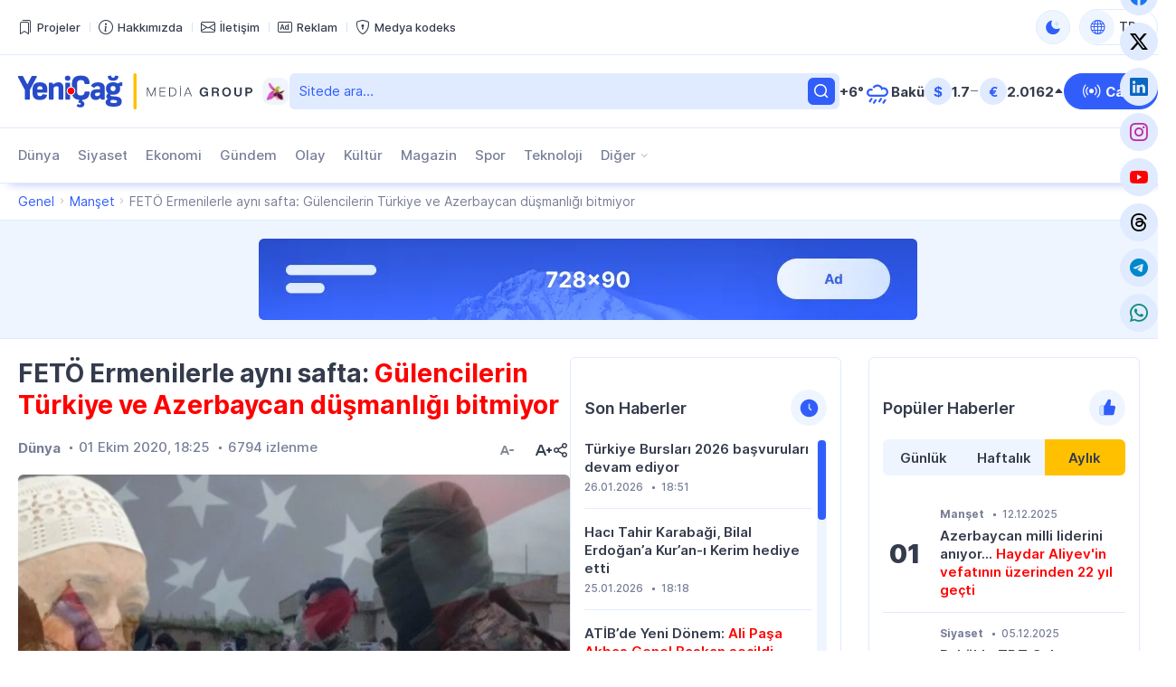

--- FILE ---
content_type: text/html; charset=UTF-8
request_url: https://yenicag.info/feto-ermenilerle-ayni-safta-gulencilerin-turkiye-ve-azerbaycan-dusmanligi-bitmiyor/
body_size: 17585
content:
<!DOCTYPE html>
<html lang="tr" data-theme="light">
<head>
<meta charset="UTF-8" />
<meta name="viewport" content="width=device-width, initial-scale=1">
<meta http-equiv="x-dns-prefetch-control" content="on">
<link rel="preconnect" href="https://connect.facebook.net" crossorigin>
<link rel="preconnect" href="https://static.cloudflareinsights.com" crossorigin>
<link rel="dns-prefetch" href="https://googletagmanager.com">
<link rel="dns-prefetch" href="https://counter.yadro.ru">
<link rel="dns-prefetch" href="https://youtube.com">
<link rel="dns-prefetch" href="https://facebook.com">
<link rel="dns-prefetch" href="https://instagram.com">
<link rel="dns-prefetch" href="https://twitter.com">
<link rel="dns-prefetch" href="https://x.com">
<link rel="dns-prefetch" href="https://t.me">
<link rel="dns-prefetch" href="https://tiktok.com">
<title>FETÖ Ermenilerle aynı safta: Gülencilerin Türkiye ve Azerbaycan düşmanlığı bitmiyor &#x2d; Yeni Çağ</title>
<meta name="robots" content="max-snippet:-1,max-image-preview:large,max-video-preview:-1" />
<link rel="canonical" href="https://yenicag.info/feto-ermenilerle-ayni-safta-gulencilerin-turkiye-ve-azerbaycan-dusmanligi-bitmiyor" />
<meta name="description" content="Fetullah&ccedil;ı Ter&ouml;r &Ouml;rg&uuml;t&uuml;`n&uuml;n (FET&Ouml;) &ouml;nde gelen isimleri T&uuml;rkiye ve Azerbaycan&rsquo;a y&ouml;nelik kampanyalarını genişletiyor." />
<meta property="og:type" content="article" />
<meta property="og:locale" content="tr_TR" />
<meta property="og:site_name" content="Yeni Çağ" />
<meta property="og:title" content="FETÖ Ermenilerle aynı safta: Gülencilerin Türkiye ve Azerbaycan düşmanlığı bitmiyor" />
<meta property="og:description" content="Fetullah&ccedil;ı Ter&ouml;r &Ouml;rg&uuml;t&uuml;`n&uuml;n (FET&Ouml;) &ouml;nde gelen isimleri T&uuml;rkiye ve Azerbaycan&rsquo;a y&ouml;nelik kampanyalarını genişletiyor." />
<meta property="og:url" content="https://yenicag.info/feto-ermenilerle-ayni-safta-gulencilerin-turkiye-ve-azerbaycan-dusmanligi-bitmiyor" />
<meta property="og:image" content="https://yenicag.info/app/storage/2020/10/fetoermeni.jpg" />
<meta property="og:image:width" content="1200" />
<meta property="og:image:height" content="630" />
<meta property="article:published_time" content="2020-10-01T15:25:30+00:00" />
<meta property="article:modified_time" content="2020-10-01T15:25:30+00:00" />
<meta name="twitter:card" content="summary_large_image" />
<meta name="twitter:title" content="FETÖ Ermenilerle aynı safta: Gülencilerin Türkiye ve Azerbaycan düşmanlığı bitmiyor" />
<meta name="twitter:description" content="Fetullah&ccedil;ı Ter&ouml;r &Ouml;rg&uuml;t&uuml;`n&uuml;n (FET&Ouml;) &ouml;nde gelen isimleri T&uuml;rkiye ve Azerbaycan&rsquo;a y&ouml;nelik kampanyalarını genişletiyor." />
<meta name="twitter:image" content="https://yenicag.info/app/storage/2020/10/fetoermeni.jpg" />
<meta name="google-site-verification" content="SPDYl4Rbu9aJzRpyV_sHzQq4yY9HDoPHPVWYvyITM08" />
<meta name="msvalidate.01" content="6A40A66DA7D53726D4CA89440A3E15C3" />
<meta name="yandex-verification" content="fff2485ea986077b" />
<script type="application/ld+json">{"@context":"https://schema.org","@graph":[{"@type":"WebSite","@id":"https://yenicag.info/#/schema/WebSite","url":"https://yenicag.info/","name":"Yeni Çağ","alternateName":"Yeni Çağ Media Group","description":"Şimdi bizim çağımız!","inLanguage":"tr","potentialAction":{"@type":"SearchAction","target":{"@type":"EntryPoint","urlTemplate":"https://yenicag.info/search/{search_term_string}"},"query-input":"required name=search_term_string"},"publisher":{"@type":"Organization","@id":"https://yenicag.info/#/schema/Organization","name":"Yeni Çağ Media Group","url":"https://yenicag.info/","sameAs":["https://facebook.com/yenicagmedia","https://x.com/yenicagmedia","https://instagram.com/yenicagmedia","https://youtube.com/yenicagmedia","http://linkedin.com/in/yenicagmedia"],"logo":{"@type":"ImageObject","url":"https://yenicag.info/app/storage/2025/01/media-favicon-3v7cil.png","contentUrl":"https://yenicag.info/app/storage/2025/01/media-favicon-3v7cil.png","width":512,"height":512,"contentSize":"232051"}}},{"@type":"WebPage","@id":"https://yenicag.info/feto-ermenilerle-ayni-safta-gulencilerin-turkiye-ve-azerbaycan-dusmanligi-bitmiyor","url":"https://yenicag.info/feto-ermenilerle-ayni-safta-gulencilerin-turkiye-ve-azerbaycan-dusmanligi-bitmiyor","name":"FETÖ Ermenilerle aynı safta: Gülencilerin Türkiye ve Azerbaycan düşmanlığı bitmiyor &#x2d; Yeni Çağ","description":"Fetullah&ccedil;ı Ter&ouml;r &Ouml;rg&uuml;t&uuml;`n&uuml;n (FET&Ouml;) &ouml;nde gelen isimleri T&uuml;rkiye ve Azerbaycan&rsquo;a y&ouml;nelik kampanyalarını genişletiyor.","inLanguage":"tr","isPartOf":{"@id":"https://yenicag.info/#/schema/WebSite"},"breadcrumb":{"@type":"BreadcrumbList","@id":"https://yenicag.info/#/schema/BreadcrumbList","itemListElement":[{"@type":"ListItem","position":1,"item":"https://yenicag.info/","name":"Yeni Çağ"},{"@type":"ListItem","position":2,"item":"https://yenicag.info/category/manshet","name":"Manşet"},{"@type":"ListItem","position":3,"name":"FETÖ Ermenilerle aynı safta: Gülencilerin Türkiye ve Azerbaycan düşmanlığı bitmiyor"}]},"potentialAction":{"@type":"ReadAction","target":"https://yenicag.info/feto-ermenilerle-ayni-safta-gulencilerin-turkiye-ve-azerbaycan-dusmanligi-bitmiyor"},"datePublished":"2020-10-01T15:25:30+00:00","dateModified":"2020-10-01T15:25:30+00:00","author":{"@type":"Person","@id":"https://yenicag.info/#/schema/Person/2ebb9f4c5b91c90e20e4c0074744ff5e","name":"Yeni Çağ Media Group"}}]}</script>
<script type="application/ld+json">{"@context":"https://schema.org","@type":"NewsArticle","headline":"FETÖ Ermenilerle aynı safta: Gülencilerin Türkiye ve Azerbaycan düşmanlığı bitmiyor &#x2d; Yeni Çağ","description":"Fetullah&ccedil;ı Ter&ouml;r &Ouml;rg&uuml;t&uuml;`n&uuml;n (FET&Ouml;) &ouml;nde gelen isimleri T&uuml;rkiye ve Azerbaycan&rsquo;a y&ouml;nelik kampanyalarını genişletiyor.","author":{"@type":"Person","@id":"https://yenicag.info/#/schema/Person/2ebb9f4c5b91c90e20e4c0074744ff5e","name":"Yeni Çağ Media Group"},"datePublished":"2020-10-01T18:25:30+03:00","dateModified":"2020-10-01T18:25:30+03:00","mainEntityOfPage":{"@type":"WebPage","@id":"https://yenicag.info/feto-ermenilerle-ayni-safta-gulencilerin-turkiye-ve-azerbaycan-dusmanligi-bitmiyor"},"publisher":{"@type":"Organization","name":"Yeni Çağ Media Group","logo":{"@type":"ImageObject","url":"https://yenicag.info/app/storage/2025/01/media-favicon-3v7cil.png"}},"url":"https://yenicag.info/feto-ermenilerle-ayni-safta-gulencilerin-turkiye-ve-azerbaycan-dusmanligi-bitmiyor","image":{"@type":"ImageObject","url":"https://yenicag.info/app/storage/2020/10/fetoermeni.jpg"}}</script><link rel="alternate" type="application/rss+xml" href="https://yenicag.info/feed" title="Yeni Çağ"/>
<link rel="sitemap" type="application/xml" href="https://yenicag.info/sitemap.xml" title="Sitemap"/>
<link rel="sitemap" type="application/xml" href="https://yenicag.info/news-sitemap.xml" title="News Sitemap"/>
<meta name="theme-color" content="#ffffff" media="(prefers-color-scheme: light)">
<meta name="theme-color" content="#000000" media="(prefers-color-scheme: dark)">
<meta name="apple-mobile-web-app-title" content="Yeni Çağ">
<link rel="icon" type="image/png" href="https://yenicag.info/app/manifest/favicon-96x96.png?v=713e4d" sizes="96x96">
<link rel="icon" type="image/svg+xml" href="https://yenicag.info/app/manifest/favicon.svg?v=713e4d">
<link rel="apple-touch-icon" href="https://yenicag.info/app/manifest/apple-touch-icon.png?v=713e4d" sizes="180x180">
<link rel="manifest" href="https://yenicag.info/app/manifest/site.webmanifest?v=713e4d">
<link rel="alternate" hreflang="az" href="https://yenicag.az"/>
<link rel="alternate" hreflang="tr" href="https://yenicag.info"/>
<link rel="alternate" hreflang="ru" href="https://novayaepoxa.com"/>
<link rel="alternate" hreflang="x-default" href="https://yenicag.az"/>
<link rel='stylesheet' href='https://yenicag.info/app/frontend/main/assets/css/app.plugins.min.css?v=713e4d' media='all' />
<link rel='stylesheet' href='https://yenicag.info/app/frontend/main/assets/css/app.core.min.css?v=713e4d' media='all' />
<link rel='stylesheet' href='https://yenicag.info/app/frontend/main/assets/css/app.icon.min.css?v=713e4d' media='all' />
<link rel='stylesheet' href='https://yenicag.info/app/frontend/main/assets/css/app.font.min.css?v=713e4d' media='all' />
<link rel='stylesheet' href='https://yenicag.info/app/frontend/main/assets/css/app.desktop.min.css?v=713e4d' media='all' />
<script src="https://yenicag.info/app/frontend/main/assets/js/jquery.min.js?v=713e4d"></script>
<script>if (document.location.protocol != 'https:') {document.location = document.URL.replace(/^http:/i, 'https:');}</script>
<script>if ('serviceWorker' in navigator){navigator.serviceWorker.register('/service-worker.js').then(function(registration){}, function(error){console.log('Service worker registration failed:', error);});} else {console.log('Service workers are not supported.');}</script>
<!-- Google tag (gtag.js) -->
<script async src="https://www.googletagmanager.com/gtag/js?id=G-RY0ZCZX7E0"></script>
<script>
  window.dataLayer = window.dataLayer || [];
  function gtag(){dataLayer.push(arguments);}
  gtag('js', new Date());

  gtag('config', 'G-RY0ZCZX7E0');
</script>

<!-- Yandex.Metrika counter --> <script type="text/javascript" > (function(m,e,t,r,i,k,a){m[i]=m[i]||function(){(m[i].a=m[i].a||[]).push(arguments)}; m[i].l=1*new Date(); for (var j = 0; j < document.scripts.length; j++) {if (document.scripts[j].src === r) { return; }} k=e.createElement(t),a=e.getElementsByTagName(t)[0],k.async=1,k.src=r,a.parentNode.insertBefore(k,a)}) (window, document, "script", "https://mc.yandex.ru/metrika/tag.js", "ym"); ym(100401669, "init", { clickmap:true, trackLinks:true, accurateTrackBounce:true }); </script> <noscript><div><img src="https://mc.yandex.ru/watch/100401669" style="position:absolute; left:-9999px;" alt="" /></div></noscript> <!-- /Yandex.Metrika counter -->
</head>
<body id="app" class="is-chrome is-single is-singular is-desktop">
<!-- Facebook tag (sdk.js) -->
<script>
  window.fbAsyncInit = function() {
    FB.init({
      appId      : '1770758326574664',
      xfbml      : true,
      version    : 'v22.0'
    });
    FB.AppEvents.logPageView();
  };

  (function(d, s, id){
     var js, fjs = d.getElementsByTagName(s)[0];
     if (d.getElementById(id)) {return;}
     js = d.createElement(s); js.id = id;
     js.src = "https://connect.facebook.net/tr_TR/sdk.js";
     fjs.parentNode.insertBefore(js, fjs);
   }(document, 'script', 'facebook-jssdk'));
</script>


<div id="overlay" class="overlay-area"></div>

<header id="header" class="header-area" role="banner" itemscope itemtype="http://schema.org/WPHeader">
    <section id="header-top" class="header-top-area">
        <div class="container">
            <div class="inner">
                <div class="inner-col">
                    <div class="area-menu">
                        <nav class="area-nav-pages"  aria_label="Sayfalar Gezintisi"><ul class="menu"><li class="menu-item has-icon"><span class="link"><a href="https://yenicagmediagroup.com/projects" target="_blank"title="Projeler sayfasına geç"aria-label="Projeler sayfasına geç"><span class="item-inner"><span class="icon"><i class="bi bi-bookmarks" aria-hidden="true"></i></span><span class="title before">Projeler</span></span></a></span></li><li class="menu-item has-icon"><span class="link"><a href="https://yenicag.info/about" title="Hakkımızda sayfasına geç"aria-label="Hakkımızda sayfasına geç"><span class="item-inner"><span class="icon"><i class="bi bi-info-circle" aria-hidden="true"></i></span><span class="title before">Hakkımızda</span></span></a></span></li><li class="menu-item has-icon"><span class="link"><a href="https://yenicag.info/contact" title="İletişim sayfasına geç"aria-label="İletişim sayfasına geç"><span class="item-inner"><span class="icon"><i class="bi bi-envelope" aria-hidden="true"></i></span><span class="title before">İletişim</span></span></a></span></li><li class="menu-item has-icon"><span class="link"><a href="https://yenicag.info/advertising" title="Reklam sayfasına geç"aria-label="Reklam sayfasına geç"><span class="item-inner"><span class="icon"><i class="bi bi-badge-ad" aria-hidden="true"></i></span><span class="title before">Reklam</span></span></a></span></li><li class="menu-item has-icon"><span class="link"><a href="https://yenicag.info/media-codex" title="Medya kodeks sayfasına geç"aria-label="Medya kodeks sayfasına geç"><span class="item-inner"><span class="icon"><i class="bi bi-shield-lock" aria-hidden="true"></i></span><span class="title before">Medya kodeks</span></span></a></span></li></ul></nav>
                    </div>
                </div>
                <div class="inner-col">
                    <div class="area-theme-switch">
                        <button class="light-mode-active" title="Temayı değiş" aria-label="Temayı değiş" type="button" data-theme-toggle><span class="icon"></span></button>
                    </div>
                    <div class="area-language-switch">
                        <div class="dropdown dropdown-checker"><button class="dropdown-toggle" title="Dili değiş" aria-label="Dili değiş" type="button" data-bs-toggle="dropdown" aria-expanded="false"><span class="icon"><i class="bi bi-globe"></i></span><span class="title">TR</span><span class="caret"></span></button><ul class="dropdown-menu"><li><h4 class="dropdown-header">Dili seçin</h4></li><li><hr class="dropdown-divider"></li><li class="tr active"><a href="https://www.yenicag.info" target="_self" title="Türkçe versiyonuna geç" aria-label="Türkçe versiyonuna geç" class="dropdown-item"><span class="icon"><img src="https://yenicag.info/app/storage/2025/01/tr.svg" width="64" height="64" alt="icon-0" class="me-2" decoding="async" loading="lazy"/></span><span class="title">Türkçe</span></a></li><li class="az"><a href="https://www.yenicag.az" target="_blank" title="Azərbaycan dili versiyasına keç" aria-label="Azərbaycan dili versiyasına keç" class="dropdown-item"><span class="icon"><img src="https://yenicag.info/app/storage/2025/01/az.svg" width="64" height="64" alt="icon-1" class="me-2" decoding="async" loading="lazy"/></span><span class="title">Azərbaycan dili</span></a></li><li class="ru"><a href="https://www.novayaepoxa.com/" target="_blank" title="Перейти на русскую версию" aria-label="Перейти на русскую версию" class="dropdown-item"><span class="icon"><img src="https://yenicag.info/app/storage/2025/01/ru.svg" width="64" height="64" alt="icon-2" class="me-2" decoding="async" loading="lazy"/></span><span class="title">Русский</span></a></li></ul></div>
                    </div>
                </div>
            </div>
        </div>
    </section>
    <section id="header-middle" class="header-middle-area">
        <div class="container">
            <div class="inner">
                <div class="inner-col">
                    <div class="area-logo">
                        <a href="https://yenicag.info/" title="Yeni Çağ - Şimdi bizim çağımız!" class="site-logo-link"><div class="site-logo-media"><img width="261" height="40" class="site-logo-image" src="https://yenicag.info/app/storage/2025/01/logo-header.svg" alt="yeni-cag" decoding="async" loading="lazy"/><img width="261" height="41" class="site-logo-image-dark" src="https://yenicag.info/app/storage/2025/01/logo-header-dark.svg" alt="yeni-cag" decoding="async" loading="lazy"/><img width="31" height="30" class="site-logo-icon" src="https://yenicag.info/app/storage/2025/01/media-logo-extra-xaribulbul-p3zbvs.png" alt="media-logo-extra-xaribulbul" decoding="async" loading="lazy"/></div><div class="site-logo-headline visually-hidden"><h2 class="site-title">Yeni Çağ</h2><p class="site-description">Şimdi bizim çağımız!</p></div></a>
                    </div>
                </div>
                <div class="inner-col">
                    <div class="area-search">
                        <form role="search"  method="get" class="search-form" action="https://yenicag.info/"><label for="search-form-2" class="visually-hidden">Ara</label><input type="search" id="search-form-2" name="s" class="search-field" autocomplete="off" minlength="3" placeholder="Sitede ara&hellip;" value="" required/><button type="submit" class="search-submit" title="Ara"><svg xmlns="http://www.w3.org/2000/svg" width="20" height="20" viewBox="0 0 20 20"><path d="M0,20v0ZM20,0V0ZM17.177,16.116l-2.728-2.727a7.012,7.012,0,1,0-1.06,1.06l2.727,2.728a.5.5,0,0,0,.707,0l.354-.354A.5.5,0,0,0,17.177,16.116ZM9,3.5A5.5,5.5,0,1,1,3.5,9,5.506,5.506,0,0,1,9,3.5Z" fill="currentColor"/></svg></form>
                    </div>
                </div>
                <div class="inner-col">
                    <div class="area-weather">
                        <a href="https://yenicag.info/weather" title="Hava durumu sayfasına geç" class="group"><div class="temp">+6&#176;</div><div class="condition"><img src="https://yenicag.info/app/frontend/main/assets/img/weather/rain.svg" with="30" height="30" alt="rain" decoding="async" loading="lazy"></div><div class="city">Bakü</div></a>
                    </div>
                </div>
                <div class="inner-col">
                    <div class="area-currency">
                        <a href="https://yenicag.info/currency" title="Döviz Kurları sayfasına geç" class="group"><div class="item"><div class="symbol">&#36;</div><div class="value">1.7</div><div class="status"><i class="bi bi-dash-lg neutral" aria-label="neutral"></i></div></div><div class="item"><div class="symbol">&#8364;</div><div class="value">2.0162</div><div class="status"><i class="bi bi-caret-up-fill up" aria-label="up"></i></div></div></a>
                    </div>
                </div>
                <div class="inner-col">
                    <div class="area-link">
                        <a href="https://yenicag.info/live" class="btn btn-color-01" title="Canlı yayın sayfasına geç" target="_self"><i class="bi bi-broadcast"></i><span>Canlı</span></a>
                    </div>
                </div>
            </div>
        </div>
    </section>
    <section id="header-bottom" class="header-bottom-area">
        <div class="container">
            <div class="inner">
                <div class="inner-col">
                    <div class="area-navigation">
                        <nav class="area-nav-categories"  aria_label="Kategori Gezintisi"><ul class="menu"><li class="menu-item"><span class="link"><a href="https://yenicag.info/category/dunya" title="Dünya sayfasına geç"aria-label="Dünya sayfasına geç">Dünya</a></span></li><li class="menu-item"><span class="link"><a href="https://yenicag.info/category/siyaset" title="Siyaset sayfasına geç"aria-label="Siyaset sayfasına geç">Siyaset</a></span></li><li class="menu-item"><span class="link"><a href="https://yenicag.info/category/ekonomi" title="Ekonomi sayfasına geç"aria-label="Ekonomi sayfasına geç">Ekonomi</a></span></li><li class="menu-item"><span class="link"><a href="https://yenicag.info/category/gundem" title="Gündem sayfasına geç"aria-label="Gündem sayfasına geç">Gündem</a></span></li><li class="menu-item"><span class="link"><a href="https://yenicag.info/category/olay" title="Olay sayfasına geç"aria-label="Olay sayfasına geç">Olay</a></span></li><li class="menu-item"><span class="link"><a href="https://yenicag.info/category/kultur" title="Kültür sayfasına geç"aria-label="Kültür sayfasına geç">Kültür</a></span></li><li class="menu-item"><span class="link"><a href="https://yenicag.info/category/magazin" title="Magazin sayfasına geç"aria-label="Magazin sayfasına geç">Magazin</a></span></li><li class="menu-item"><span class="link"><a href="https://yenicag.info/category/spor" title="Spor sayfasına geç"aria-label="Spor sayfasına geç">Spor</a></span></li><li class="menu-item"><span class="link"><a href="https://yenicag.info/category/teknoloji" title="Teknoloji sayfasına geç"aria-label="Teknoloji sayfasına geç">Teknoloji</a></span></li><li class="menu-item anchor has-child has-child-end"><span class="link"><a href="#" title="Diğer alt menüsünü aç"aria-label="Diğer alt menüsünü aç">Diğer</a><span class="caret"></span></span><ul class="submenu"><li class="menu-item"><span class="link"><a href="https://yenicag.info/category/roportaj" title="Röportaj sayfasına geç"aria-label="Röportaj sayfasına geç">Röportaj</a></span></li><li class="menu-item"><span class="link"><a href="https://yenicag.info/category/arastirma" title="Araştırma sayfasına geç"aria-label="Araştırma sayfasına geç">Araştırma</a></span></li><li class="menu-item"><span class="link"><a href="https://yenicag.info/category/analiz" title="Analiz sayfasına geç"aria-label="Analiz sayfasına geç">Analiz</a></span></li><li class="menu-item"><span class="link"><a href="https://yenicag.info/category/bilim" title="Bilim sayfasına geç"aria-label="Bilim sayfasına geç">Bilim</a></span></li><li class="menu-item"><span class="link"><a href="https://yenicag.info/category/egitim" title="Eğitim sayfasına geç"aria-label="Eğitim sayfasına geç">Eğitim</a></span></li><li class="menu-item"><span class="link"><a href="https://yenicag.info/category/saglik" title="Sağlık sayfasına geç"aria-label="Sağlık sayfasına geç">Sağlık</a></span></li><li class="menu-item"><span class="link"><a href="https://yenicag.info/category/yasam" title="Yaşam sayfasına geç"aria-label="Yaşam sayfasına geç">Yaşam</a></span></li><li class="menu-item"><span class="link"><a href="https://yenicag.info/category/ordu" title="Ordu sayfasına geç"aria-label="Ordu sayfasına geç">Ordu</a></span></li><li class="menu-item"><span class="link"><a href="https://yenicag.info/category/projects" title="Projeler sayfasına geç"aria-label="Projeler sayfasına geç">Projeler</a></span></li><li class="menu-item"><span class="link"><a href="https://yenicag.info/category/video-haberler" title="Video Haberler sayfasına geç"aria-label="Video Haberler sayfasına geç">Video Haberler</a></span></li><li class="menu-item"><span class="link"><a href="https://yenicag.info/category/foto-haberler" title="Foto Haberler sayfasına geç"aria-label="Foto Haberler sayfasına geç">Foto Haberler</a></span></li></ul></li></ul></nav>
                    </div>
                </div>
                <div class="inner-col">
                    <div class="area-social">
                        <div class="social-links-area colored-icon"><ul><li class="facebook has-icon"><a href="https://facebook.com/yenicagmedia" target="_blank" title="Facebook sayfamıza katıl" aria-label="Facebook sayfamıza katıl" rel="nofollow"><p class="links-caption"><span class="icon"><i class="bi bi-facebook"></i></span><span class="title visually-hidden before">Facebook</span></p></a></li><li class="twitter has-icon"><a href="https://www.x.com" target="_blank" title="Twiiter sayfamıza katıl" aria-label="Twiiter sayfamıza katıl" rel="nofollow"><p class="links-caption"><span class="icon"><i class="bi bi-twitter-x"></i></span><span class="title visually-hidden before">Twitter</span></p></a></li><li class="linkedin has-icon"><a href="http://linkedin.com/in/yenicagmedia" target="_blank" title="LinkedIn sayfamıza katıl" aria-label="LinkedIn sayfamıza katıl" rel="nofollow"><p class="links-caption"><span class="icon"><i class="bi bi-linkedin"></i></span><span class="title visually-hidden before">LinkedIn</span></p></a></li><li class="instagram has-icon"><a href="https://www.instagram.com/yenicagmedia" target="_blank" title="Instagram sayfamıza katıl" aria-label="Instagram sayfamıza katıl" rel="nofollow"><p class="links-caption"><span class="icon"><i class="bi bi-instagram"></i></span><span class="title visually-hidden before">Instagram</span></p></a></li><li class="youtube has-icon"><a href="https://www.youtube.com/yenicagmedia" target="_blank" title="YouTube kanalımıza katıl" aria-label="YouTube kanalımıza katıl" rel="nofollow"><p class="links-caption"><span class="icon"><i class="bi bi-youtube"></i></span><span class="title visually-hidden before">YouTube</span></p></a></li><li class="threads has-icon"><a href="https://www.threads.net/yenicagmedia" target="_blank" title="Thread sayfamıza katıl" aria-label="Thread sayfamıza katıl" rel="nofollow"><p class="links-caption"><span class="icon"><i class="bi bi-threads"></i></span><span class="title visually-hidden before">Threads</span></p></a></li><li class="telegram has-icon"><a href="https://t.me/yenicagaz" target="_blank" title="Telegram kanalımıza katıl" aria-label="Telegram kanalımıza katıl" rel="nofollow"><p class="links-caption"><span class="icon"><i class="bi bi-telegram"></i></span><span class="title visually-hidden before">Telegram</span></p></a></li><li class="whatsapp has-icon"><a href="https://whatsapp.com/channel/0029VaDKs9NBVJl3e5Rsbo3r" target="_blank" title="Whatsapp kanalımıza katıl" aria-label="Whatsapp kanalımıza katıl" rel="nofollow"><p class="links-caption"><span class="icon"><i class="bi bi-whatsapp"></i></span><span class="title visually-hidden before">Whatsapp</span></p></a></li></ul></div>
                    </div>
                </div>
            </div>
        </div>
    </section>
</header>

<section id="breadcrumb" class="breadcrumb-area">
    <div class="container">
        <div class="inner">
            <div class="inner-col">
                <nav class="area-trail scrollbar" aria-label="Gezinti"><ul class="list"><li class="item item-begin"><a href="https://yenicag.info" rel="home"><span>Genel</span></a></li><li class="item"><a href="https://yenicag.info/category/manshet"><span>Manşet</span></a></li><li class="item item-end"><span>FETÖ Ermenilerle aynı safta: Gülencilerin Türkiye ve Azerbaycan düşmanlığı bitmiyor</span></li></ul></nav>
            </div>
        </div>
    </div>
</section>

<section id="ads-top" class="ads-top-area">
    <div class="container">
        <div class="area-widget widget-ads">
            <div id="widget_advertising-2" class="widget widget-ads widget_advertising_class widget-advertising"><div class="ads-container"><a href="https://yenicag.info/ads-click.php?id=251306&#038;redirect=https://yenicag.info/advertising" target="_blank" rel="nofollow"><img src="https://yenicag.info/app/storage/2025/02/media-Ads-728x90-n91lk6.png" alt="media-ads-728x90" width="728" height="90" decoding="async" loading="lazy"></a></div></div>        </div>
    </div>
</section>

<main id="main" class="main-area" role="main" itemscope itemtype="http://schema.org/WebPageElement">
    <section id="main-content" class="main-content-area">
        <div class="container">
            <div class="inner">
                <div class="inner-col-left">
                    <div class="inner-content">
                        <div class="inner-content-left">
                            <section class="area-content">
                                <div class="area-single"><div class="area-single-inner"><article id="article-238217" class="article-read article-single-item">
    <div class="article-inner">
        <h1 class="article-title">FETÖ Ermenilerle aynı safta: <span style="color: #ff0000">Gülencilerin Türkiye ve Azerbaycan düşmanlığı bitmiyor</span></h1>        <div class="article-meta-group">
            <div class="article-meta-group-col">
                <div class="article-meta"><ul><li class="tax"><a href="https://yenicag.info/category/dunya" title="Dünya sayfasına geç" rel="bookmark">Dünya</a></li><li class="date date-only"><time class="published-date" datetime="2020-10-01T18:25:30+03:00"><span class="d">01 Ekim 2020, 18:25</span></time></li><li class="view"><span>6794 izlenme</span></li></ul></div>            </div>
            <div class="article-meta-group-col">
                <div class="article-font-size-mini"><button type="button" class="decrease-font-size-button" title="Küçült" aria-label="Küçült" disabled><svg xmlns="http://www.w3.org/2000/svg" viewBox="0 0 20 20" class="br5OTy0v"><path d="M18 9.6v.801a.5.5 0 0 1-.5.5h-4a.5.5 0 0 1-.5-.5V9.6a.5.5 0 0 1 .5-.5h4a.5.5 0 0 1 .5.5zM20 0v20V0zM0 0v20V0zm6.537 11.1L8 6.901 9.463 11.1H6.537zM8.839 5H7.161a.5.5 0 0 0-.464.315l-3.6 9a.5.5 0 0 0 .464.685h1.077a.5.5 0 0 0 .465-.314l.714-1.785h4.366l.714 1.785a.5.5 0 0 0 .465.314h1.077a.5.5 0 0 0 .464-.685l-3.6-9A.5.5 0 0 0 8.839 5z" fill="currentColor" fill-rule="evenodd"></path></svg></button><button type="button" class="increase-font-size-button" title="Büyüt" aria-label="Büyüt"><svg xmlns="http://www.w3.org/2000/svg" viewBox="0 0 20 20"><path d="M20 9.6v.801a.5.5 0 0 1-.5.5h-1.6V12.5a.5.5 0 0 1-.5.5h-.8a.5.5 0 0 1-.5-.5v-1.599h-1.6a.5.5 0 0 1-.5-.5V9.6a.5.5 0 0 1 .5-.5h1.6V7.5a.5.5 0 0 1 .5-.5h.8a.5.5 0 0 1 .5.5v1.6h1.6a.5.5 0 0 1 .5.5zM20 0v20V0zM0 0v20V0zm5.977 11L8 5.5l2.023 5.5H5.977zm3.062-7H6.961a.5.5 0 0 0-.464.315l-4.4 11a.5.5 0 0 0 .464.685h1.077a.5.5 0 0 0 .465-.314L5.177 13h5.646l1.074 2.686a.5.5 0 0 0 .465.314h1.077a.5.5 0 0 0 .464-.685l-4.4-11A.5.5 0 0 0 9.039 4z" fill="currentColor" fill-rule="evenodd"></path></svg></button></div>                <div class="article-share-mini"><button type="button" class="share-post-button" title="Paylaş" aria-label="Paylaş"><svg viewBox="0 0 20 20" fill="none" xmlns="http://www.w3.org/2000/svg"><path fill-rule="evenodd" clip-rule="evenodd" d="M20 0V20V0ZM0 0V20V0ZM14 12C13.144 12 12.377 12.362 11.831 12.937L7.894 10.75C7.956 10.509 8 10.261 8 10C8 9.739 7.956 9.491 7.894 9.25L11.831 7.063C12.377 7.638 13.144 8 14 8C15.657 8 17 6.657 17 5C17 3.343 15.657 2 14 2C12.343 2 11 3.343 11 5C11 5.26 11.044 5.509 11.106 5.75L7.169 7.937C6.623 7.362 5.856 7 5 7C3.343 7 2 8.343 2 10C2 11.657 3.343 13 5 13C5.856 13 6.623 12.638 7.169 12.063L11.106 14.25C11.044 14.491 11 14.74 11 15C11 16.657 12.343 18 14 18C15.657 18 17 16.657 17 15C17 13.343 15.657 12 14 12ZM5 8.5C5.827 8.5 6.5 9.173 6.5 10C6.5 10.827 5.827 11.5 5 11.5C4.173 11.5 3.5 10.827 3.5 10C3.5 9.173 4.173 8.5 5 8.5ZM14 13.5C14.827 13.5 15.5 14.173 15.5 15C15.5 15.827 14.827 16.5 14 16.5C13.173 16.5 12.5 15.827 12.5 15C12.5 14.173 13.173 13.5 14 13.5ZM14 3.5C14.827 3.5 15.5 4.173 15.5 5C15.5 5.827 14.827 6.5 14 6.5C13.173 6.5 12.5 5.827 12.5 5C12.5 4.173 13.173 3.5 14 3.5Z" fill="currentColor"></path></svg></button></div><script>const share_button = document.querySelector('.share-post-button');share_button.addEventListener('click', function () {if (navigator.share) {navigator.share({title: "FETÖ Ermenilerle aynı safta: Gülencilerin Türkiye ve Azerbaycan düşmanlığı bitmiyor",text: "FETÖ Ermenilerle aynı safta: Gülencilerin Türkiye ve Azerbaycan düşmanlığı bitmiyor",url: "https://yenicag.info/feto-ermenilerle-ayni-safta-gulencilerin-turkiye-ve-azerbaycan-dusmanligi-bitmiyor",}).then(() => console.log('Shared')).catch((error) => console.log('Not shared', error));} else {alert('Share is not available');}});</script>            </div>
        </div>
        <div class="article-image"><figure class="featured-media"><a href="https://yenicag.info/app/storage/2020/10/fetoermeni.jpg" data-fancybox data-caption="FETÖ Ermenilerle aynı safta: Gülencilerin Türkiye ve Azerbaycan düşmanlığı bitmiyor" title="Tam boyut için tıkla"><img width="960" height="630" src="https://yenicag.info/app/storage/2020/10/fetoermeni-960x630.jpg" class="featured-image" alt="featured-image-238217" decoding="async" loading="lazy"></a></figure></div>        <div class="article-widget area-widget"><div id="widget_advertising-6" class="widget widget-ads widget_advertising_class widget-advertising"><div class="ads-container"><a href="https://yenicag.info/ads-click.php?id=251307&#038;redirect=https://yenicag.info/advertising" target="_blank" rel="nofollow"><img src="https://yenicag.info/app/storage/2025/01/media-Ads-468x60-zexfaq.png" alt="media-ads-468x60" width="468" height="60" decoding="async" loading="lazy"></a></div></div></div>        <div class="article-entry"><p><strong>Fetullahçı Terör Örgütü`nün (FETÖ) önde gelen isimleri Türkiye ve Azerbaycan&#8217;a yönelik kampanyalarını genişletiyor.</strong></p><div class="article-paragraph-widget area-widget"></div>
<p>Yenicag.info`nun haberine göre FETÖ`nün ana propoganda makinelerinden biri olan Ahval, Ermeni yanlısı tutumları ile seçilen kişilere geniş bir platform sağlamakla kalmıyor, hem de Azerbaycan`ın kendi toprak bütünlüğünü sağlamayı amaçlayan askeri operasyonlarını neredeyse &#8220;saldırı&#8221; olarak sunuyor.</p>
<p>Ahval, Ermenilerin destekçisi olarak bilinen &#8220;Kafkasya uzmanı&#8221; Tomas de Vaal`a Azerbaycan ve Türkiye karşıtı saçmalıklar söyleme fırsatı da tanıyor.</p>
<p>Bundan başka Azerbaycan`ın Karabağ cephesinde başarılı karşı saldırı başlatması ve bu askeri operasyonu tereddütsüz şekilde devam ettirmesi de Ermeniler kadar Gülencilerin de dengesini bozdu.</p>
<p>Ermenilerin içinde bulundukları kötü durumdan son derece rahatsız olan FETÖ üyeleri, kendilerini &#8220;barış güvercini&#8221; olarak göstermeye çalışıyor ve Türkiye ile Azerbaycan&#8217;a karşı hain bir duruş sergiliyorlar.</p>
<p>Aynı safta yer alan yazar Emre Uslu ve diğerleri sosyal medya hesaplarından #SavasaHayır hashtaglı paylaşımlar yaparak Ermenilerin düştüğü durumlarına ağlıyorlar.</p>
<p>Yenicag.info`nun edindiği bilgiye göre aynı zamanda Ahval Genel Yayın Yönetmeni Yavuz Baydar, gazeteci Adem Yavuz Arslan ve diğerleri kamuoyunda &#8220;Azerbaycan`ı bu savaşa Türkiye kışkırttı&#8221;, &#8220;Türkiye cihatçıları Azerbaycan`a gönderdi&#8221; fikri yaratmaya çalışıyorlar. FETÖ`nün propoganda aleti olan Ahval ise daha da ileri giderek Azerbaycan`ı &#8220;Ermenistan`a saldırmak&#8221;la suçluyor.</p>
<p>Anlaşılan Türkiye`ye düşman kesilen FETÖ`cüler, patronlarının talimatı üzerine PKK teröristleri ve Ermenilerin timsalinde şeytanla işbirliği yapmaktan bile çekinmiyorlar.</p>
<p>Ermeniler için bu kadar gözyaşı döken Gülencilerin, Azerbaycan bayrağı Hankendin`de dalgalanacağı zaman hangi duruma düşeceklerini şimdiden hayal etmek oluyor!</p>
</div>        <div class="article-tags"><ul><li><a href="https://yenicag.info/tag/ahval" rel="tag">ahval</a></li><li><a href="https://yenicag.info/tag/destek" rel="tag">destek</a></li><li><a href="https://yenicag.info/tag/ermeni" rel="tag">ermeni</a></li><li><a href="https://yenicag.info/tag/feto" rel="tag">FETÖ</a></li><li><a href="https://yenicag.info/tag/gulen" rel="tag">Gülen</a></li><li><a href="https://yenicag.info/tag/gulenci" rel="tag">gülenci</a></li><li><a href="https://yenicag.info/tag/siyaset" rel="tag">siyaset</a></li><li><a href="https://yenicag.info/tag/terorist" rel="tag">terörist</a></li></ul></div>        <div class="article-share"><h4 class="share-title"><strong>İlginizi çekti mi?</strong> Sosyal ağlarda paylaş</h4><ul class="share-buttons"><li id="share-facebook" class="share-item facebook"><a data-url="https://www.facebook.com/sharer.php?u=https://yenicag.info/feto-ermenilerle-ayni-safta-gulencilerin-turkiye-ve-azerbaycan-dusmanligi-bitmiyor&#038;t=FETÖ%20Ermenilerle%20aynı%20safta:%20Gülencilerin%20Türkiye%20ve%20Azerbaycan%20düşmanlığı%20bitmiyor" title="Facebookda paylaş" href="#" role="button"><i class="bi bi-facebook"></i></a></li><li id="share-twitter" class="share-item twitter"><a data-url="https://x.com/intent/tweet?url=https://yenicag.info/feto-ermenilerle-ayni-safta-gulencilerin-turkiye-ve-azerbaycan-dusmanligi-bitmiyoramp;text=FETÖ%20Ermenilerle%20aynı%20safta:%20Gülencilerin%20Türkiye%20ve%20Azerbaycan%20düşmanlığı%20bitmiyor" title="Twitterda  paylaş" href="#" role="button"><i class="bi bi-twitter-x"></i></a></li><li id="share-telegram" class="share-item telegram"><a data-url="https://t.me/share/url?url=https://yenicag.info/feto-ermenilerle-ayni-safta-gulencilerin-turkiye-ve-azerbaycan-dusmanligi-bitmiyor&amp;text=FETÖ Ermenilerle aynı safta: Gülencilerin Türkiye ve Azerbaycan düşmanlığı bitmiyor" title="Telegramda paylaş" href="#" role="button"><i class="bi bi-telegram"></i></a></li><li id="share-whatsapp" class="share-item whatsapp"><a data-url="https://web.whatsapp.com/send?text=https://yenicag.info/feto-ermenilerle-ayni-safta-gulencilerin-turkiye-ve-azerbaycan-dusmanligi-bitmiyor" title="Whatsappda paylaş" href="#" role="button"><i class="bi bi-whatsapp"></i></a></li><li id="share-link" class="share-item link"><a data-url="https://yenicag.info/?p=238217" title="Linki kopyala" href="#" role="button"><i class="bi bi-copy"></i><span class="link-url">https://yenicag.info/?p=238217</span></a></li></ul></div>        <div class="article-related-by-tags"><h3>Konuyla ilgili</h3><ul><li><a href="https://yenicag.info/tarihin-kanli-sayfasi-hocali-soykiriminin-uzerinden-32-yil-gecti" title="Tarihin kanlı sayfası: Hocalı Soykırımı`nın üzerinden 32 yıl geçti sayfasına geç">Tarihin kanlı sayfası: Hocalı Soykırımı`nın üzerinden 32 yıl geçti</a></li><li><a href="https://yenicag.info/bayramov-ve-cavusoglu-telefonda-gorustu-azerbaycan-her-zaman-kardes-turkiyenin-yaninda" title="Bayramov ve Çavuşoğlu telefonda görüştü: &#8220;Azerbaycan her zaman kardeş Türkiye`nin yanında&#8221; sayfasına geç">Bayramov ve Çavuşoğlu telefonda görüştü: &#8220;Azerbaycan her zaman kardeş Türkiye`nin yanında&#8221;</a></li><li><a href="https://yenicag.info/31-mart-azerbaycanlilarin-soykirimi-gunu-2" title="31 Mart &#8211; Azerbaycanlıların Soykırımı Günü sayfasına geç">31 Mart &#8211; Azerbaycanlıların Soykırımı Günü</a></li><li><a href="https://yenicag.info/bidendan-aliyeve-mektup-azerbaycanla-birlikte-calisacagiz" title="Biden`dan Aliyev`e mektup: &#8220;Azerbaycan`la birlikte çalışacağız&#8221; sayfasına geç">Biden`dan Aliyev`e mektup: &#8220;Azerbaycan`la birlikte çalışacağız&#8221;</a></li><li><a href="https://yenicag.info/ermeniler-simdi-de-lacini-yakiyorlar" title="Ermeniler, şimdi de Laçın`ı yakıyorlar sayfasına geç">Ermeniler, şimdi de Laçın`ı yakıyorlar</a></li></ul></div>        <div class="article-subscribe"><ul><li class="twitter has-icon"><a href="https://www.x.com/yenicagmedia" target="_blank" title="X sayfamıza katıl" aria-label="X sayfamıza katıl" rel="nofollow"><p class="links-caption"><span class="icon"><i class="bi bi-twitter-x"></i></span><span class="title before"><span class="description"><strong>X platformunda</strong> sayfamızdan son haberleri takip edin</span><span class="slug">@yenicagmedia</span></span></p></a></li></ul></div>
        <div class="article-widget area-widget"><div id="widget_advertising-8" class="widget widget-ads widget_advertising_class widget-advertising"><div class="ads-container"><a href="https://yenicag.info/ads-click.php?id=251307&#038;redirect=https://yenicag.info/advertising" target="_blank" rel="nofollow"><img src="https://yenicag.info/app/storage/2025/01/media-Ads-468x60-zexfaq.png" alt="media-ads-468x60" width="468" height="60" decoding="async" loading="lazy"></a></div></div></div>    </div>
</article>
</div><div class="area-single-content-widget area-widget"><div id="widget_weather-2" class="widget widget_weather_class widget-weather"><h4 class="widget-title"><span class="widget-title-inner"><span class="widget-title-text">Hava Durumu</span><span class="widget-title-icon"><img src="https://yenicag.info/app/storage/2025/02/widget-weather.svg" alt="widget-title-icon" width="25" height="25" decoding="async" loading="lazy"></span></span></h4><div class="widget-inner"><a href="https://yenicag.info/weather" title="Hava durumu sayfasına geç" class="group"><div class="top"><div class="condition"><img src="https://yenicag.info/app/frontend/main/assets/img/weather/rain.svg" with="30" height="30" alt="rain" decoding="async" loading="lazy"></div><div class="caption"><div class="city">Bakü</div><div class="temp">+6&#176;</div></div></div><div class="middle"><div class="col"><div class="condition"><img src="https://yenicag.info/app/frontend/main/assets/img/weather/rain.svg" with="30" height="30" alt="rain" decoding="async" loading="lazy"></div><div class="caption"><div class="text">sabah</div><div class="temp">+6&#176;</div></div></div><div class="col"><div class="condition"><img src="https://yenicag.info/app/frontend/main/assets/img/weather/rain.svg" with="30" height="30" alt="rain" decoding="async" loading="lazy"></div><div class="caption"><div class="text">günortası</div><div class="temp">+8&#176;</div></div></div><div class="col"><div class="condition"><img src="https://yenicag.info/app/frontend/main/assets/img/weather/rain.svg" with="30" height="30" alt="rain" decoding="async" loading="lazy"></div><div class="caption"><div class="text">akşam</div><div class="temp">+8&#176;</div></div></div></div><div class="bottom"><div class="col"><div class="text">Rüzgar hızı: 9.19m/s</div></div><div class="col"><div class="text">Rüzgar yönü: GGD <i class="bi bi-cursor-fill degree-sse"></i></div></div><div class="col"><div class="text">Rutubet: 81%</div></div></div></a></div>
</div><div id="widget_currency-2" class="widget widget_currency_class widget-currency"><h4 class="widget-title"><span class="widget-title-inner"><span class="widget-title-text">Döviz Hesaplayıcı</span><span class="widget-title-icon"><img src="https://yenicag.info/app/storage/2025/02/widget-currency.svg" alt="widget-title-icon" width="25" height="25" decoding="async" loading="lazy"></span></span></h4><div class="widget-inner"><div class="top"><p class="date">Veriler CBAR&#039;dan alınmıştır: 27.01.2026</p><div class="currency-calc-form"><div class="input"><input aria-label="Sayı" type="number" min="0" placeholder="Sayı" class="currency-input currency-input-1" value="1"><div class="separator"></div><select class="currency-select currency-select-1"><option value="AZN" data-value="1" data-flag="https://yenicag.info/app/frontend/main/assets/img/currency/az.svg">AZN</option><option value="USD" data-value="1.7" data-flag="https://yenicag.info/app/frontend/main/assets/img/currency/usd.svg" selected>USD</option><option value="EUR" data-value="2.0162" data-flag="https://yenicag.info/app/frontend/main/assets/img/currency/eur.svg">EUR</option><option value="GEL" data-value="0.6311" data-flag="https://yenicag.info/app/frontend/main/assets/img/currency/gel.svg">GEL</option><option value="RUB" data-value="2.2434" data-flag="https://yenicag.info/app/frontend/main/assets/img/currency/rub.svg">RUB</option><option value="TRY" data-value="0.0392" data-flag="https://yenicag.info/app/frontend/main/assets/img/currency/try.svg">TRY</option><option value="UAH" data-value="0.0394" data-flag="https://yenicag.info/app/frontend/main/assets/img/currency/uah.svg">UAH</option></select></div><div class="input"><input aria-label="Sayı" type="number" min="0" placeholder="Sayı" class="currency-input currency-input-2" value="1.7"><div class="separator"></div><select class="currency-select currency-select-2"><option value="AZN" data-value="1" data-flag="https://yenicag.info/app/frontend/main/assets/img/currency/az.svg">AZN</option><option value="USD" data-value="1.7" data-flag="https://yenicag.info/app/frontend/main/assets/img/currency/usd.svg">USD</option><option value="EUR" data-value="2.0162" data-flag="https://yenicag.info/app/frontend/main/assets/img/currency/eur.svg">EUR</option><option value="GEL" data-value="0.6311" data-flag="https://yenicag.info/app/frontend/main/assets/img/currency/gel.svg">GEL</option><option value="RUB" data-value="2.2434" data-flag="https://yenicag.info/app/frontend/main/assets/img/currency/rub.svg">RUB</option><option value="TRY" data-value="0.0392" data-flag="https://yenicag.info/app/frontend/main/assets/img/currency/try.svg">TRY</option><option value="UAH" data-value="0.0394" data-flag="https://yenicag.info/app/frontend/main/assets/img/currency/uah.svg">UAH</option></select></div></div></div><div class="bottom"><a href="https://yenicag.info/currency" title="Döviz Kurları sayfasına geç" class="btn btn-color-01">Tüm Döviz Kurları <i class="bi bi-box-arrow-up-right"></i></a></div></a></div>
</div></div></div>                            </section>
                        </div>
                        <div class="inner-content-right">
                            <aside class="area-widget">
                                <div id="widget_lent-2" class="widget widget_lent_class widget-lent"><h4 class="widget-title"><span class="widget-title-inner"><span class="widget-title-text">Son Haberler</span><span class="widget-title-icon"><img src="https://yenicag.info/app/storage/2025/02/widget-lent.svg" alt="widget-title-icon" width="25" height="25" decoding="async" loading="lazy"></span></span></h4><div class="widget-container"><div class="lent-start"><div class="lent-scroll" data-simplebar data-simplebar-auto-hide="false"><div class="widget-inner"><div class="article-item"><div class="article-inner"><div class="article-caption"><div class="article-title"><a href="https://yenicag.info/turkiye-burslari-2026-basvurulari-devam-ediyor" title="Türkiye Bursları 2026 başvuruları devam ediyor sayfasına geç" rel="bookmark">Türkiye Bursları 2026 başvuruları devam ediyor</a></div><div class="article-meta"><ul><li class="date date-only"><time class="published-date" datetime="2026-01-26T18:51:14+03:00"><span class="d">26.01.2026</span></time></li><li class="date date-only"><time class="published-date" datetime="2026-01-26T18:51:14+03:00"><span class="d">18:51</span></time></li></ul></div></div></div></div><div class="article-item"><div class="article-inner"><div class="article-caption"><div class="article-title"><a href="https://yenicag.info/haci-tahir-karabagi-bilal-erdogan-a-kur-an-i-kerim-hediye-etti" title="Hacı Tahir Karabaği, Bilal Erdoğan&#8217;a Kur’an-ı Kerim hediye etti sayfasına geç" rel="bookmark">Hacı Tahir Karabaği, Bilal Erdoğan&#8217;a Kur’an-ı Kerim hediye etti</a></div><div class="article-meta"><ul><li class="date date-only"><time class="published-date" datetime="2026-01-25T18:18:05+03:00"><span class="d">25.01.2026</span></time></li><li class="date date-only"><time class="published-date" datetime="2026-01-25T18:18:05+03:00"><span class="d">18:18</span></time></li></ul></div></div></div></div><div class="article-item"><div class="article-inner"><div class="article-caption"><div class="article-title"><a href="https://yenicag.info/atib-de-yeni-donem-ali-pasa-akbas-genel-baskan-secildi" title="ATİB’de Yeni Dönem: Ali Paşa Akbaş Genel Başkan seçildi sayfasına geç" rel="bookmark">ATİB’de Yeni Dönem: <span style="color: #ff0000;">Ali Paşa Akbaş Genel Başkan seçildi</span></a></div><div class="article-meta"><ul><li class="date date-only"><time class="published-date" datetime="2026-01-25T05:53:57+03:00"><span class="d">25.01.2026</span></time></li><li class="date date-only"><time class="published-date" datetime="2026-01-25T05:53:57+03:00"><span class="d">05:53</span></time></li></ul></div></div></div></div><div class="article-item"><div class="article-inner"><div class="article-caption"><div class="article-title"><a href="https://yenicag.info/cumhurbaskani-ilham-aliyev-den-stratejik-davos-mesajlari-agil-alesger-azerbaycan-in-yeni-jeopolitik-hattinin-sifrelerini-yazdi" title="Cumhurbaşkanı İlham Aliyev`den stratejik Davos mesajları: Agil Alesger, Azerbaycan’ın yeni jeopolitik hattının şifrelerini yazdı  sayfasına geç" rel="bookmark">Cumhurbaşkanı İlham Aliyev`den stratejik Davos mesajları: <span style="color: #ff0000;">Agil Alesger, Azerbaycan’ın yeni jeopolitik hattının şifrelerini yazdı </span></a></div><div class="article-meta"><ul><li class="date date-only"><time class="published-date" datetime="2026-01-21T00:03:38+03:00"><span class="d">21.01.2026</span></time></li><li class="date date-only"><time class="published-date" datetime="2026-01-21T00:03:38+03:00"><span class="d">00:03</span></time></li></ul></div></div></div></div><div class="article-item"><div class="article-inner"><div class="article-caption"><div class="article-title"><a href="https://yenicag.info/20-ocak-katliami-nin-36-yil-donumu" title="20 Ocak Katliamı&#8217;nın 36. yıl dönümü sayfasına geç" rel="bookmark">20 Ocak Katliamı&#8217;nın 36. yıl dönümü</a></div><div class="article-meta"><ul><li class="date date-only"><time class="published-date" datetime="2026-01-20T09:05:22+03:00"><span class="d">20.01.2026</span></time></li><li class="date date-only"><time class="published-date" datetime="2026-01-20T09:05:22+03:00"><span class="d">09:05</span></time></li></ul></div></div></div></div><div class="article-item"><div class="article-inner"><div class="article-caption"><div class="article-title"><a href="https://yenicag.info/susturulan-halktan-galip-millete" title="Susturulan halktan galip millete sayfasına geç" rel="bookmark">Susturulan halktan galip millete</a></div><div class="article-meta"><ul><li class="date date-only"><time class="published-date" datetime="2026-01-19T18:58:36+03:00"><span class="d">19.01.2026</span></time></li><li class="date date-only"><time class="published-date" datetime="2026-01-19T18:58:36+03:00"><span class="d">18:58</span></time></li></ul></div></div></div></div><div class="article-item"><div class="article-inner"><div class="article-caption"><div class="article-title"><a href="https://yenicag.info/guney-azerbaycanlilar-iran-rejimini-protesto-etti" title="Güney Azerbaycanlılar İran rejimini protesto etti sayfasına geç" rel="bookmark">Güney Azerbaycanlılar İran rejimini protesto etti</a></div><div class="article-meta"><ul><li class="date date-only"><time class="published-date" datetime="2026-01-19T15:17:22+03:00"><span class="d">19.01.2026</span></time></li><li class="date date-only"><time class="published-date" datetime="2026-01-19T15:17:22+03:00"><span class="d">15:17</span></time></li></ul></div></div></div></div><div class="article-item"><div class="article-inner"><div class="article-caption"><div class="article-title"><a href="https://yenicag.info/mulki-idare-camiasinin-sesi-daha-gur-cikacak-mia-medya-grubu-geliyor" title="Mülki İdare camiasının sesi daha gür çıkacak! MİA Medya Grubu geliyor&#8230; sayfasına geç" rel="bookmark">Mülki İdare camiasının sesi daha gür çıkacak! <span style="color: #ff0000;">MİA Medya Grubu geliyor...</span></a></div><div class="article-meta"><ul><li class="date date-only"><time class="published-date" datetime="2026-01-18T23:45:17+03:00"><span class="d">18.01.2026</span></time></li><li class="date date-only"><time class="published-date" datetime="2026-01-18T23:45:17+03:00"><span class="d">23:45</span></time></li></ul></div></div></div></div><div class="article-item"><div class="article-inner"><div class="article-caption"><div class="article-title"><a href="https://yenicag.info/iran-da-yanlislara-karsi-yapilan-daha-buyuk-yanlislar-tenzile-rustemhanli-yaziyor" title="İran’da yanlışlara karşı yapılan daha büyük yanlışlar &#8211; Tenzile Rüstemhanlı yazıyor sayfasına geç" rel="bookmark">İran’da yanlışlara karşı yapılan daha büyük yanlışlar -<span style="color: #ff0000;"> Tenzile Rüstemhanlı yazıyor</span></a></div><div class="article-meta"><ul><li class="date date-only"><time class="published-date" datetime="2026-01-13T09:17:02+03:00"><span class="d">13.01.2026</span></time></li><li class="date date-only"><time class="published-date" datetime="2026-01-13T09:17:02+03:00"><span class="d">09:17</span></time></li></ul></div></div></div></div><div class="article-item"><div class="article-inner"><div class="article-caption"><div class="article-title"><a href="https://yenicag.info/t-c-ticaret-bakanligi-ndan-turkchem-2026-fuari-katilimcilarina-destek" title="T.C. Ticaret Bakanlığı’ndan TURKCHEM 2026 Fuarı Katılımcılarına Destek sayfasına geç" rel="bookmark">T.C. Ticaret Bakanlığı’ndan TURKCHEM 2026 Fuarı Katılımcılarına Destek</a></div><div class="article-meta"><ul><li class="date date-only"><time class="published-date" datetime="2026-01-12T14:53:42+03:00"><span class="d">12.01.2026</span></time></li><li class="date date-only"><time class="published-date" datetime="2026-01-12T14:53:42+03:00"><span class="d">14:53</span></time></li></ul></div></div></div></div><div class="article-item"><div class="article-inner"><div class="article-caption"><div class="article-title"><a href="https://yenicag.info/bir-dusman-tweeti-turkiye-yi-tek-yumruk-yapti-azerbaycan-milletvekili-tenzile-rustemhanli-yaziyor" title="Bir düşman tweeti Türkiye’yi tek yumruk yaptı – Azerbaycan Milletvekili Tenzile Rüstemhanlı yazıyor sayfasına geç" rel="bookmark">Bir düşman tweeti Türkiye’yi tek yumruk yaptı – <span style="color: #ff0000;">Azerbaycan Milletvekili Tenzile Rüstemhanlı yazıyor</span></a></div><div class="article-meta"><ul><li class="date date-only"><time class="published-date" datetime="2026-01-09T16:41:03+03:00"><span class="d">09.01.2026</span></time></li><li class="date date-only"><time class="published-date" datetime="2026-01-09T16:41:03+03:00"><span class="d">16:41</span></time></li></ul></div></div></div></div><div class="article-item"><div class="article-inner"><div class="article-caption"><div class="article-title"><a href="https://yenicag.info/azerbaycan-kazakistan-ve-turkmenistan-dunyayi-birbirine-baglayacak" title="Azerbaycan, Kazakistan ve Türkmenistan dünyayı birbirine bağlayacak sayfasına geç" rel="bookmark">Azerbaycan, Kazakistan ve Türkmenistan dünyayı birbirine bağlayacak</a></div><div class="article-meta"><ul><li class="date date-only"><time class="published-date" datetime="2026-01-07T17:03:38+03:00"><span class="d">07.01.2026</span></time></li><li class="date date-only"><time class="published-date" datetime="2026-01-07T17:03:38+03:00"><span class="d">17:03</span></time></li></ul></div></div></div></div><div class="article-item"><div class="article-inner"><div class="article-caption"><div class="article-title"><a href="https://yenicag.info/turk-devletleri-dunya-ortalamasinin-iki-kati-buyudu" title="Türk devletleri dünya ortalamasının iki katı büyüdü sayfasına geç" rel="bookmark">Türk devletleri dünya ortalamasının iki katı büyüdü</a></div><div class="article-meta"><ul><li class="date date-only"><time class="published-date" datetime="2026-01-07T13:52:10+03:00"><span class="d">07.01.2026</span></time></li><li class="date date-only"><time class="published-date" datetime="2026-01-07T13:52:10+03:00"><span class="d">13:52</span></time></li></ul></div></div></div></div><div class="article-item"><div class="article-inner"><div class="article-caption"><div class="article-title"><a href="https://yenicag.info/kazakistan-cumhurbaskani-kasim-comert-tokayev-sembolik-bir-isme-sahip-olan-turkistan-gazetesine-roportaj-verdi" title="Kazakistan Cumhurbaşkanı Kasım Cömert Tokayev, sembolik bir isme sahip olan “Türkistan” gazetesine röportaj verdi sayfasına geç" rel="bookmark">Kazakistan Cumhurbaşkanı Kasım Cömert Tokayev, sembolik bir isme sahip olan “Türkistan” gazetesine röportaj verdi</a></div><div class="article-meta"><ul><li class="date date-only"><time class="published-date" datetime="2026-01-06T10:58:47+03:00"><span class="d">06.01.2026</span></time></li><li class="date date-only"><time class="published-date" datetime="2026-01-06T10:58:47+03:00"><span class="d">10:58</span></time></li></ul></div></div></div></div><div class="article-item"><div class="article-inner"><div class="article-caption"><div class="article-title"><a href="https://yenicag.info/cumhurbaskani-aliyev-abd-senatosu-silahli-kuvvetler-komitesi-uyelerini-kabul-etti" title="Cumhurbaşkanı Aliyev, ABD Senatosu Silahlı Kuvvetler Komitesi üyelerini kabul etti sayfasına geç" rel="bookmark">Cumhurbaşkanı Aliyev, ABD Senatosu Silahlı Kuvvetler Komitesi üyelerini kabul etti</a></div><div class="article-meta"><ul><li class="date date-only"><time class="published-date" datetime="2026-01-04T17:48:24+03:00"><span class="d">04.01.2026</span></time></li><li class="date date-only"><time class="published-date" datetime="2026-01-04T17:48:24+03:00"><span class="d">17:48</span></time></li></ul></div></div></div></div><div class="article-item"><div class="article-inner"><div class="article-caption"><div class="article-title"><a href="https://yenicag.info/dunya-azerbaycanlilar-dayanisma-gunu-istanbul-da-kutlandi" title="Dünya Azerbaycanlılar Dayanışma Günü İstanbul’da Kutlandı sayfasına geç" rel="bookmark">Dünya Azerbaycanlılar Dayanışma Günü İstanbul’da Kutlandı</a></div><div class="article-meta"><ul><li class="date date-only"><time class="published-date" datetime="2025-12-29T14:48:23+03:00"><span class="d">29.12.2025</span></time></li><li class="date date-only"><time class="published-date" datetime="2025-12-29T14:48:23+03:00"><span class="d">14:48</span></time></li></ul></div></div></div></div><div class="article-item"><div class="article-inner"><div class="article-caption"><div class="article-title"><a href="https://yenicag.info/yalova-da-duzenlenen-teror-orgutu-deas-operasyonunda-3-polis-sehit-oldu" title="Yalova&#8217;da düzenlenen terör örgütü DEAŞ operasyonunda 3 polis şehit oldu sayfasına geç" rel="bookmark">Yalova&#8217;da düzenlenen terör örgütü DEAŞ operasyonunda 3 polis şehit oldu</a></div><div class="article-meta"><ul><li class="date date-only"><time class="published-date" datetime="2025-12-29T11:54:51+03:00"><span class="d">29.12.2025</span></time></li><li class="date date-only"><time class="published-date" datetime="2025-12-29T11:54:51+03:00"><span class="d">11:54</span></time></li></ul></div></div></div></div><div class="article-item"><div class="article-inner"><div class="article-caption"><div class="article-title"><a href="https://yenicag.info/kazakistan-gecen-yil-dusurulen-azerbaycan-ucagina-iliskin-sorusturma-ara-raporunu-yayimladi" title="Kazakistan geçen yıl düşürülen Azerbaycan uçağına ilişkin soruşturma ara raporunu yayımladı sayfasına geç" rel="bookmark">Kazakistan geçen yıl düşürülen Azerbaycan uçağına ilişkin soruşturma ara raporunu yayımladı</a></div><div class="article-meta"><ul><li class="date date-only"><time class="published-date" datetime="2025-12-26T17:54:30+03:00"><span class="d">26.12.2025</span></time></li><li class="date date-only"><time class="published-date" datetime="2025-12-26T17:54:30+03:00"><span class="d">17:54</span></time></li></ul></div></div></div></div><div class="article-item"><div class="article-inner"><div class="article-caption"><div class="article-title"><a href="https://yenicag.info/azerbaycan-da-yenilenmis-50-manatlik-banknotlar-dolasima-girdi" title="Azerbaycan’da yenilenmiş 50 manatlık banknotlar dolaşıma girdi sayfasına geç" rel="bookmark">Azerbaycan’da yenilenmiş 50 manatlık banknotlar dolaşıma girdi</a></div><div class="article-meta"><ul><li class="date date-only"><time class="published-date" datetime="2025-12-26T14:54:16+03:00"><span class="d">26.12.2025</span></time></li><li class="date date-only"><time class="published-date" datetime="2025-12-26T14:54:16+03:00"><span class="d">14:54</span></time></li></ul></div></div></div></div><div class="article-item"><div class="article-inner"><div class="article-caption"><div class="article-title"><a href="https://yenicag.info/aygun-attar-dan-ilham-aliyev-e-dogum-gunu-tebrigi-turk-milletinin-duygularina-tercuman-olan-yigit-devlet-baskani" title="Aygün Attar`dan İlham Aliyev`e doğum günü TEBRİĞİ: &#8220;Türk milletinin duygularına tercüman olan yiğit Devlet Başkanı&#8221; sayfasına geç" rel="bookmark">Aygün Attar`dan İlham Aliyev`e doğum günü TEBRİĞİ: <span style="color: #ff0000;">"Türk milletinin duygularına tercüman olan yiğit Devlet Başkanı"</span></a></div><div class="article-meta"><ul><li class="date date-only"><time class="published-date" datetime="2025-12-24T11:09:10+03:00"><span class="d">24.12.2025</span></time></li><li class="date date-only"><time class="published-date" datetime="2025-12-24T11:09:10+03:00"><span class="d">11:09</span></time></li></ul></div></div></div></div><div class="article-item"><div class="article-inner"><div class="article-caption"><div class="article-title"><a href="https://yenicag.info/ratem-de-degisim-kazandi-vedat-gundogan-baskan-secildi" title="RATEM&#8217;de değişim kazandı; Vedat Gündoğan başkan seçildi sayfasına geç" rel="bookmark">RATEM&#8217;de değişim kazandı; Vedat Gündoğan başkan seçildi</a></div><div class="article-meta"><ul><li class="date date-only"><time class="published-date" datetime="2025-12-22T14:45:38+03:00"><span class="d">22.12.2025</span></time></li><li class="date date-only"><time class="published-date" datetime="2025-12-22T14:45:38+03:00"><span class="d">14:45</span></time></li></ul></div></div></div></div><div class="article-item"><div class="article-inner"><div class="article-caption"><div class="article-title"><a href="https://yenicag.info/cumhurbaskani-yardimcisi-yilmaz-azerbaycan-da" title="Cumhurbaşkanı Yardımcısı Yılmaz, Azerbaycan&#8217;da sayfasına geç" rel="bookmark">Cumhurbaşkanı Yardımcısı Yılmaz, Azerbaycan&#8217;da</a></div><div class="article-meta"><ul><li class="date date-only"><time class="published-date" datetime="2025-12-22T14:29:19+03:00"><span class="d">22.12.2025</span></time></li><li class="date date-only"><time class="published-date" datetime="2025-12-22T14:29:19+03:00"><span class="d">14:29</span></time></li></ul></div></div></div></div><div class="article-item"><div class="article-inner"><div class="article-caption"><div class="article-title"><a href="https://yenicag.info/turkiye-ve-azerbaycan-tercihli-ticaret-anlasmasi-cercevesini-daha-da-genisletiyor" title="Türkiye ve Azerbaycan, Tercihli Ticaret Anlaşması çerçevesini daha da genişletiyor sayfasına geç" rel="bookmark">Türkiye ve Azerbaycan, Tercihli Ticaret Anlaşması çerçevesini daha da genişletiyor</a></div><div class="article-meta"><ul><li class="date date-only"><time class="published-date" datetime="2025-12-18T12:18:25+03:00"><span class="d">18.12.2025</span></time></li><li class="date date-only"><time class="published-date" datetime="2025-12-18T12:18:25+03:00"><span class="d">12:18</span></time></li></ul></div></div></div></div><div class="article-item"><div class="article-inner"><div class="article-caption"><div class="article-title"><a href="https://yenicag.info/ratem-baskan-adayi-gundogan-yerel-radyolarin-telif-ucretini-ratem-odeyecek" title="RATEM Başkan Adayı Gündoğan: Yerel Radyoların Telif Ücretini RATEM ödeyecek sayfasına geç" rel="bookmark">RATEM Başkan Adayı Gündoğan: Yerel Radyoların Telif Ücretini RATEM ödeyecek</a></div><div class="article-meta"><ul><li class="date date-only"><time class="published-date" datetime="2025-12-16T15:31:14+03:00"><span class="d">16.12.2025</span></time></li><li class="date date-only"><time class="published-date" datetime="2025-12-16T15:31:14+03:00"><span class="d">15:31</span></time></li></ul></div></div></div></div><div class="article-item"><div class="article-inner"><div class="article-caption"><div class="article-title"><a href="https://yenicag.info/azerbaycan-milli-liderini-aniyor-haydar-aliyev-in-vefatinin-uzerinden-22-yil-gecti" title="Azerbaycan milli liderini anıyor&#8230; Haydar Aliyev&#8217;in vefatının üzerinden 22 yıl geçti sayfasına geç" rel="bookmark">Azerbaycan milli liderini anıyor... <span style="color: #ff0000;">Haydar Aliyev'in vefatının üzerinden 22 yıl geçti</span></a></div><div class="article-meta"><ul><li class="date date-only"><time class="published-date" datetime="2025-12-12T10:40:39+03:00"><span class="d">12.12.2025</span></time></li><li class="date date-only"><time class="published-date" datetime="2025-12-12T10:40:39+03:00"><span class="d">10:40</span></time></li></ul></div></div></div></div><div class="article-item"><div class="article-inner"><div class="article-caption"><div class="article-title"><a href="https://yenicag.info/mustafa-sentop-tan-yeni-anayasa-cumhurbaskanligi-gorev-suresi-ve-can-atalay-karari-hakkinda-onemli-aciklamalar" title="Mustafa Şentop’tan Yeni Anayasa, Cumhurbaşkanlığı Görev Süresi ve Can Atalay Kararı Hakkında Önemli Açıklamalar sayfasına geç" rel="bookmark">Mustafa Şentop’tan Yeni Anayasa, Cumhurbaşkanlığı Görev Süresi ve Can Atalay Kararı Hakkında Önemli Açıklamalar</a></div><div class="article-meta"><ul><li class="date date-only"><time class="published-date" datetime="2025-12-11T18:17:39+03:00"><span class="d">11.12.2025</span></time></li><li class="date date-only"><time class="published-date" datetime="2025-12-11T18:17:39+03:00"><span class="d">18:17</span></time></li></ul></div></div></div></div><div class="article-item"><div class="article-inner"><div class="article-caption"><div class="article-title"><a href="https://yenicag.info/azerbaycan-in-tdt-donem-baskanligi-ankara-daki-panelde-ele-alindi" title="Azerbaycan&#8217;ın TDT Dönem Başkanlığı Ankara&#8217;daki panelde ele alındı sayfasına geç" rel="bookmark">Azerbaycan&#8217;ın TDT Dönem Başkanlığı Ankara&#8217;daki panelde ele alındı</a></div><div class="article-meta"><ul><li class="date date-only"><time class="published-date" datetime="2025-12-11T07:57:16+03:00"><span class="d">11.12.2025</span></time></li><li class="date date-only"><time class="published-date" datetime="2025-12-11T07:57:16+03:00"><span class="d">07:57</span></time></li></ul></div></div></div></div><div class="article-item"><div class="article-inner"><div class="article-caption"><div class="article-title"><a href="https://yenicag.info/baku-de-tdt-calisma-istihdam-ve-sosyal-koruma-bakanlari-1-toplantisi-yapildi" title="Bakü&#8217;de TDT Çalışma, İstihdam ve Sosyal Koruma Bakanları 1. Toplantısı yapıldı sayfasına geç" rel="bookmark">Bakü&#8217;de TDT Çalışma, İstihdam ve Sosyal Koruma Bakanları 1. Toplantısı yapıldı</a></div><div class="article-meta"><ul><li class="date date-only"><time class="published-date" datetime="2025-12-05T15:20:11+03:00"><span class="d">05.12.2025</span></time></li><li class="date date-only"><time class="published-date" datetime="2025-12-05T15:20:11+03:00"><span class="d">15:20</span></time></li></ul></div></div></div></div><div class="article-item"><div class="article-inner"><div class="article-caption"><div class="article-title"><a href="https://yenicag.info/bayramov-ermenistan-in-anayasal-cercevesi-baris-anlasmasiyla-uyumlu-olmali" title="Bayramov: &#8220;Ermenistan&#8217;ın anayasal çerçevesi barış anlaşmasıyla uyumlu olmalı&#8221; sayfasına geç" rel="bookmark"><span style="color: #ff0000;">Bayramov:</span> "Ermenistan'ın anayasal çerçevesi barış anlaşmasıyla uyumlu olmalı"</a></div><div class="article-meta"><ul><li class="date date-only"><time class="published-date" datetime="2025-12-05T15:17:59+03:00"><span class="d">05.12.2025</span></time></li><li class="date date-only"><time class="published-date" datetime="2025-12-05T15:17:59+03:00"><span class="d">15:17</span></time></li></ul></div></div></div></div><div class="article-item"><div class="article-inner"><div class="article-caption"><div class="article-title"><a href="https://yenicag.info/benzerlesen-insan-gerileyen-sivil-davranis-modern-toplumun-sessiz-krizi" title="Benzerleşen insan, gerileyen sivil davranış: Modern toplumun sessiz krizi sayfasına geç" rel="bookmark">Benzerleşen insan, gerileyen sivil davranış: <span style="color: #ff0000;">Modern toplumun sessiz krizi</span></a></div><div class="article-meta"><ul><li class="date date-only"><time class="published-date" datetime="2025-11-30T16:18:05+03:00"><span class="d">30.11.2025</span></time></li><li class="date date-only"><time class="published-date" datetime="2025-11-30T16:18:05+03:00"><span class="d">16:18</span></time></li></ul></div></div></div></div></div></div></div><div class="widget-link"><a href="https://yenicag.info/latest-news" title="Son haberler sayfasına geç" class="btn btn-color-01"><span>Tümünü Göster</span> <i class="bi bi-box-arrow-up-right"></i></a></div></div></div><div id="widget_articles-2" class="widget widget_articles_class widget-articles"><h4 class="widget-title"><span class="widget-title-inner"><span class="widget-title-text">Özel</span><span class="widget-arrows"><span id="widget-arrows-prev-10" class="swiper-button-prev"></span><span id="widget-arrows-next-10" class="swiper-button-next"></span></span><span class="widget-title-icon"><img src="https://yenicag.info/app/storage/2025/02/widget-special.svg" alt="widget-title-icon" width="25" height="25" decoding="async" loading="lazy"></span></span></h4><div class="widget-container"><div class="widget-inner"><div class="widget-slide-wrapper"><div id="widget-main-carousel-10" class="widget-main-carousel swiper swiper-col-1"><div class="swiper-wrapper"><div class="swiper-slide"><div class="article-item item-big"><div class="article-inner"><div class="article-image"><figure class="featured-media"><a href="https://yenicag.info/yapay-zeka-artik-hayatin-bir-parcasi-uskudar-universitesi-rektoru-teknolojinin-egitimdeki-rolunu-anlatti" title="“Yapay zekâ artık hayatın bir parçası” – Üsküdar Üniversitesi Rektörü, teknolojinin eğitimdeki rolunu anlattı sayfasına geç" rel="bookmark"><img width="645" height="430" src="https://yenicag.info/app/storage/2025/10/media-IMG-20251007-WA0014-wg6f4n-645x430.jpg" class="featured-image" alt="featured-image-252385" decoding="async" loading="lazy"></a></figure></div><div class="article-caption"><div class="article-meta"><ul><li class="tax"><a href="https://yenicag.info/category/manshet" title="Manşet sayfasına geç" rel="bookmark">Manşet</a></li><li class="date date-only"><time class="published-date" datetime="2025-10-07T10:16:51+03:00"><span class="d">07.10.2025</span></time></li></ul></div><div class="article-title"><a href="https://yenicag.info/yapay-zeka-artik-hayatin-bir-parcasi-uskudar-universitesi-rektoru-teknolojinin-egitimdeki-rolunu-anlatti" title="“Yapay zekâ artık hayatın bir parçası” – Üsküdar Üniversitesi Rektörü, teknolojinin eğitimdeki rolunu anlattı sayfasına geç" rel="bookmark"><span style="color: #ff0000;">“Yapay zekâ artık hayatın bir parçası”</span> – Üsküdar Üniversitesi Rektörü, teknolojinin eğitimdeki rolunu anlattı</a></div></div></div></div></div><div class="swiper-slide"><div class="article-item item-big"><div class="article-inner"><div class="article-image"><figure class="featured-media"><a href="https://yenicag.info/hikmet-haciyev-ankarada-fidanla-bir-araya-geldi" title="Hikmet Hacıyev Ankara`da: Fidan`la bir araya geldi sayfasına geç" rel="bookmark"><img width="645" height="430" src="https://yenicag.info/app/storage/2025/02/media-09-n9qz73-645x430.jpeg" class="featured-image" alt="featured-image-251457" decoding="async" loading="lazy"></a></figure></div><div class="article-caption"><div class="article-meta"><ul><li class="tax"><a href="https://yenicag.info/category/gundem" title="Gündem sayfasına geç" rel="bookmark">Gündem</a></li><li class="date date-only"><time class="published-date" datetime="2025-02-25T19:46:35+03:00"><span class="d">25.02.2025</span></time></li></ul></div><div class="article-title"><a href="https://yenicag.info/hikmet-haciyev-ankarada-fidanla-bir-araya-geldi" title="Hikmet Hacıyev Ankara`da: Fidan`la bir araya geldi sayfasına geç" rel="bookmark">Hikmet Hacıyev Ankara`da: Fidan`la bir araya geldi</a></div></div></div></div></div><div class="swiper-slide"><div class="article-item item-big"><div class="article-inner"><div class="article-image"><figure class="featured-media"><a href="https://yenicag.info/erdogan-ve-zelenskiy-ankarada-bir-araya-geldi" title="Erdoğan ve Zelenskiy Ankara`da bir araya geldi sayfasına geç" rel="bookmark"><img width="645" height="430" src="https://yenicag.info/app/storage/2025/02/media-14-vj6aog-645x430.jpg" class="featured-image" alt="featured-image-251452" decoding="async" loading="lazy"></a></figure></div><div class="article-caption"><div class="article-meta"><ul><li class="tax"><a href="https://yenicag.info/category/gundem" title="Gündem sayfasına geç" rel="bookmark">Gündem</a></li><li class="date date-only"><time class="published-date" datetime="2025-02-18T19:19:09+03:00"><span class="d">18.02.2025</span></time></li></ul></div><div class="article-title"><a href="https://yenicag.info/erdogan-ve-zelenskiy-ankarada-bir-araya-geldi" title="Erdoğan ve Zelenskiy Ankara`da bir araya geldi sayfasına geç" rel="bookmark">Erdoğan ve Zelenskiy Ankara`da bir araya geldi</a></div></div></div></div></div></div></div></div></div></div></div><div id="widget_advertising-13" class="widget widget_advertising_class widget-advertising"><div class="ads-container"><a href="https://yenicag.info/ads-click.php?id=251290&#038;redirect=https://yenicag.info/advertising" target="_blank" rel="nofollow"><img src="https://yenicag.info/app/storage/2025/02/media-Ads-300x250-u9f4yl.png" alt="media-ads-300x250" width="300" height="250" decoding="async" loading="lazy"></a></div></div>                            </aside>
                        </div>
                    </div>
                    <div class="inner-related">
                        <div class="area-related"><h3 class="heading">İlgili Haberler</h3><div class="area-archive-list"><div class="area-archive-list-inner"><article id="article-252590" class="article-item">
    <div class="article-inner">
        <div class="article-image"><figure class="featured-media"><a href="https://yenicag.info/turkiye-burslari-2026-basvurulari-devam-ediyor" title="Türkiye Bursları 2026 başvuruları devam ediyor sayfasına geç" rel="bookmark"><img width="645" height="430" src="https://yenicag.info/app/storage/2026/01/media-WhatsApp-Image-2026-01-26-at-19.43.57-fqr72w-645x430.jpeg" class="featured-image" alt="featured-image-252590" decoding="async" loading="lazy"></a></figure></div>        <div class="article-caption">
            <h3 class="article-title"><a href="https://yenicag.info/turkiye-burslari-2026-basvurulari-devam-ediyor" title="Türkiye Bursları 2026 başvuruları devam ediyor sayfasına geç" rel="bookmark">Türkiye Bursları 2026 başvuruları devam ediyor</a></h3>            <div class="article-meta"><ul><li class="tax"><a href="https://yenicag.info/category/manshet" title="Manşet sayfasına geç" rel="bookmark">Manşet</a></li><li class="date date-only"><time class="published-date" datetime="2026-01-26T18:51:14+03:00">
				<span class="d">26 Ocak 2026</span>
			</time></li></ul></div>        </div>
    </div>
</article>
<article id="article-252580" class="article-item">
    <div class="article-inner">
        <div class="article-image"><figure class="featured-media"><a href="https://yenicag.info/haci-tahir-karabagi-bilal-erdogan-a-kur-an-i-kerim-hediye-etti" title="Hacı Tahir Karabaği, Bilal Erdoğan&#8217;a Kur’an-ı Kerim hediye etti sayfasına geç" rel="bookmark"><img width="645" height="430" src="https://yenicag.info/app/storage/2026/01/media-IMG-20260125-WA0038-wk2qtf-645x430.jpg" class="featured-image" alt="featured-image-252580" decoding="async" loading="lazy"></a></figure></div>        <div class="article-caption">
            <h3 class="article-title"><a href="https://yenicag.info/haci-tahir-karabagi-bilal-erdogan-a-kur-an-i-kerim-hediye-etti" title="Hacı Tahir Karabaği, Bilal Erdoğan&#8217;a Kur’an-ı Kerim hediye etti sayfasına geç" rel="bookmark">Hacı Tahir Karabaği, Bilal Erdoğan&#8217;a Kur’an-ı Kerim hediye etti</a></h3>            <div class="article-meta"><ul><li class="tax"><a href="https://yenicag.info/category/manshet" title="Manşet sayfasına geç" rel="bookmark">Manşet</a></li><li class="date date-only"><time class="published-date" datetime="2026-01-25T18:18:05+03:00">
				<span class="d">25 Ocak 2026</span>
			</time></li></ul></div>        </div>
    </div>
</article>
<article id="article-252571" class="article-item">
    <div class="article-inner">
        <div class="article-image"><figure class="featured-media"><a href="https://yenicag.info/cumhurbaskani-ilham-aliyev-den-stratejik-davos-mesajlari-agil-alesger-azerbaycan-in-yeni-jeopolitik-hattinin-sifrelerini-yazdi" title="Cumhurbaşkanı İlham Aliyev`den stratejik Davos mesajları: Agil Alesger, Azerbaycan’ın yeni jeopolitik hattının şifrelerini yazdı  sayfasına geç" rel="bookmark"><img width="645" height="430" src="https://yenicag.info/app/storage/2026/01/media-WhatsApp-Image-2026-01-21-at-00.53.30-4ka2bo-645x430.jpeg" class="featured-image" alt="featured-image-252571" decoding="async" loading="lazy"></a></figure></div>        <div class="article-caption">
            <h3 class="article-title"><a href="https://yenicag.info/cumhurbaskani-ilham-aliyev-den-stratejik-davos-mesajlari-agil-alesger-azerbaycan-in-yeni-jeopolitik-hattinin-sifrelerini-yazdi" title="Cumhurbaşkanı İlham Aliyev`den stratejik Davos mesajları: Agil Alesger, Azerbaycan’ın yeni jeopolitik hattının şifrelerini yazdı  sayfasına geç" rel="bookmark">Cumhurbaşkanı İlham Aliyev`den stratejik Davos mesajları: <span style="color: #ff0000;">Agil Alesger, Azerbaycan’ın yeni jeopolitik hattının şifrelerini yazdı </span></a></h3>            <div class="article-meta"><ul><li class="tax"><a href="https://yenicag.info/category/siyaset" title="Siyaset sayfasına geç" rel="bookmark">Siyaset</a></li><li class="date date-only"><time class="published-date" datetime="2026-01-21T00:03:38+03:00">
				<span class="d">21 Ocak 2026</span>
			</time></li></ul></div>        </div>
    </div>
</article>
<article id="article-251416" class="article-item">
    <div class="article-inner">
        <div class="article-image"><figure class="featured-media"><a href="https://yenicag.info/20-ocak-katliami-nin-36-yil-donumu" title="20 Ocak Katliamı&#8217;nın 36. yıl dönümü sayfasına geç" rel="bookmark"><img width="645" height="403" src="https://yenicag.info/app/storage/2025/02/media-48-e0bspa-645x403.jpeg" class="featured-image" alt="featured-image-251416" decoding="async" loading="lazy"></a></figure></div>        <div class="article-caption">
            <h3 class="article-title"><a href="https://yenicag.info/20-ocak-katliami-nin-36-yil-donumu" title="20 Ocak Katliamı&#8217;nın 36. yıl dönümü sayfasına geç" rel="bookmark">20 Ocak Katliamı&#8217;nın 36. yıl dönümü</a></h3>            <div class="article-meta"><ul><li class="tax"><a href="https://yenicag.info/category/gundem" title="Gündem sayfasına geç" rel="bookmark">Gündem</a></li><li class="date date-only"><time class="published-date" datetime="2026-01-20T09:05:22+03:00">
				<span class="d">20 Ocak 2026</span>
			</time></li></ul></div>        </div>
    </div>
</article>
<article id="article-252569" class="article-item">
    <div class="article-inner">
        <div class="article-image"><figure class="featured-media"><a href="https://yenicag.info/susturulan-halktan-galip-millete" title="Susturulan halktan galip millete sayfasına geç" rel="bookmark"><img width="645" height="430" src="https://yenicag.info/app/storage/2020/01/20ocak-645x430.jpg" class="featured-image" alt="featured-image-252569" decoding="async" loading="lazy"></a></figure></div>        <div class="article-caption">
            <h3 class="article-title"><a href="https://yenicag.info/susturulan-halktan-galip-millete" title="Susturulan halktan galip millete sayfasına geç" rel="bookmark">Susturulan halktan galip millete</a></h3>            <div class="article-meta"><ul><li class="tax"><a href="https://yenicag.info/category/gundem" title="Gündem sayfasına geç" rel="bookmark">Gündem</a></li><li class="date date-only"><time class="published-date" datetime="2026-01-19T18:58:36+03:00">
				<span class="d">19 Ocak 2026</span>
			</time></li></ul></div>        </div>
    </div>
</article>
<article id="article-252567" class="article-item">
    <div class="article-inner">
        <div class="article-image"><figure class="featured-media"><a href="https://yenicag.info/guney-azerbaycanlilar-iran-rejimini-protesto-etti" title="Güney Azerbaycanlılar İran rejimini protesto etti sayfasına geç" rel="bookmark"><img width="605" height="403" src="https://yenicag.info/app/storage/2026/01/media-guney-azerbaycanlila-c7c670fb9140ad77e6d0-abo4hp.jpg" class="featured-image" alt="featured-image-252567" decoding="async" loading="lazy"></a></figure></div>        <div class="article-caption">
            <h3 class="article-title"><a href="https://yenicag.info/guney-azerbaycanlilar-iran-rejimini-protesto-etti" title="Güney Azerbaycanlılar İran rejimini protesto etti sayfasına geç" rel="bookmark">Güney Azerbaycanlılar İran rejimini protesto etti</a></h3>            <div class="article-meta"><ul><li class="tax"><a href="https://yenicag.info/category/gundem" title="Gündem sayfasına geç" rel="bookmark">Gündem</a></li><li class="date date-only"><time class="published-date" datetime="2026-01-19T15:17:22+03:00">
				<span class="d">19 Ocak 2026</span>
			</time></li></ul></div>        </div>
    </div>
</article>
<article id="article-252563" class="article-item">
    <div class="article-inner">
        <div class="article-image"><figure class="featured-media"><a href="https://yenicag.info/iran-da-yanlislara-karsi-yapilan-daha-buyuk-yanlislar-tenzile-rustemhanli-yaziyor" title="İran’da yanlışlara karşı yapılan daha büyük yanlışlar &#8211; Tenzile Rüstemhanlı yazıyor sayfasına geç" rel="bookmark"><img width="645" height="430" src="https://yenicag.info/app/storage/2026/01/media-615476147_1476984121099001_6422436138429996249_n-a2yhwn-645x430.jpg" class="featured-image" alt="featured-image-252563" decoding="async" loading="lazy"></a></figure></div>        <div class="article-caption">
            <h3 class="article-title"><a href="https://yenicag.info/iran-da-yanlislara-karsi-yapilan-daha-buyuk-yanlislar-tenzile-rustemhanli-yaziyor" title="İran’da yanlışlara karşı yapılan daha büyük yanlışlar &#8211; Tenzile Rüstemhanlı yazıyor sayfasına geç" rel="bookmark">İran’da yanlışlara karşı yapılan daha büyük yanlışlar -<span style="color: #ff0000;"> Tenzile Rüstemhanlı yazıyor</span></a></h3>            <div class="article-meta"><ul><li class="tax"><a href="https://yenicag.info/category/siyaset" title="Siyaset sayfasına geç" rel="bookmark">Siyaset</a></li><li class="date date-only"><time class="published-date" datetime="2026-01-13T09:17:02+03:00">
				<span class="d">13 Ocak 2026</span>
			</time></li></ul></div>        </div>
    </div>
</article>
<article id="article-252559" class="article-item">
    <div class="article-inner">
        <div class="article-image"><figure class="featured-media"><a href="https://yenicag.info/bir-dusman-tweeti-turkiye-yi-tek-yumruk-yapti-azerbaycan-milletvekili-tenzile-rustemhanli-yaziyor" title="Bir düşman tweeti Türkiye’yi tek yumruk yaptı – Azerbaycan Milletvekili Tenzile Rüstemhanlı yazıyor sayfasına geç" rel="bookmark"><img width="645" height="430" src="https://yenicag.info/app/storage/2026/01/media-WhatsApp-Image-2026-01-09-at-17.40.30-e4atwq-645x430.jpeg" class="featured-image" alt="featured-image-252559" decoding="async" loading="lazy"></a></figure></div>        <div class="article-caption">
            <h3 class="article-title"><a href="https://yenicag.info/bir-dusman-tweeti-turkiye-yi-tek-yumruk-yapti-azerbaycan-milletvekili-tenzile-rustemhanli-yaziyor" title="Bir düşman tweeti Türkiye’yi tek yumruk yaptı – Azerbaycan Milletvekili Tenzile Rüstemhanlı yazıyor sayfasına geç" rel="bookmark">Bir düşman tweeti Türkiye’yi tek yumruk yaptı – <span style="color: #ff0000;">Azerbaycan Milletvekili Tenzile Rüstemhanlı yazıyor</span></a></h3>            <div class="article-meta"><ul><li class="tax"><a href="https://yenicag.info/category/manshet" title="Manşet sayfasına geç" rel="bookmark">Manşet</a></li><li class="date date-only"><time class="published-date" datetime="2026-01-09T16:41:03+03:00">
				<span class="d">9 Ocak 2026</span>
			</time></li></ul></div>        </div>
    </div>
</article>
</div><a href="#" class="loadmore btn btn-color-01"><span>Daha Fazla </span></a><div class="loading" style="display:none;"><img src="https://yenicag.info/app/frontend/main/assets/img/loaders/infinite-loader.svg" alt="loading" decoding="async" loading="lazy"/></div></div></div>                    </div>
                </div>
                <div class="inner-col-right">
                    <aside class="area-widget">
                        <div id="widget_advertising-14" class="widget widget_advertising_class widget-advertising"><div class="ads-container"><a href="https://yenicag.info/ads-click.php?id=251310&#038;redirect=https://yenicag.info/advertising" target="_blank" rel="nofollow"><img src="https://yenicag.info/app/storage/2025/02/media-Ads-300x500-ap5rkc.png" alt="media-ads-300x500" width="300" height="500" decoding="async" loading="lazy"></a></div></div><div id="widget_popular-2" class="widget widget_popular_class widget-popular"><h4 class="widget-title"><span class="widget-title-inner"><span class="widget-title-text">Popüler Haberler</span><span class="widget-title-icon"><img src="https://yenicag.info/app/storage/2025/02/widget-popular.svg" alt="widget-title-icon" width="25" height="25" decoding="async" loading="lazy"></span></span></h4><div class="widget-container"><div class="widget-tab-content"><ul class="tab-list"><li class="tab-item daily"><a href="#" role="button" data-view="daily">Günlük</a></li><li class="tab-item weekly"><a href="#" role="button" data-view="weekly">Haftalık</a></li><li class="tab-item monthly active"><a href="#" role="button" data-view="monthly">Aylık</a></li></ul></div><div class="widget-inner"><div class="article-item"><div class="article-inner"><div class="article-count">01</div><div class="article-caption"><div class="article-meta"><ul><li class="tax"><a href="https://yenicag.info/category/manshet" title="Manşet sayfasına geç" rel="bookmark">Manşet</a></li><li class="date date-only"><time class="published-date" datetime="2025-12-12T10:40:39+03:00"><span class="d">12.12.2025</span></time></li></ul></div><div class="article-title"><a href="https://yenicag.info/azerbaycan-milli-liderini-aniyor-haydar-aliyev-in-vefatinin-uzerinden-22-yil-gecti" title="Azerbaycan milli liderini anıyor&#8230; Haydar Aliyev&#8217;in vefatının üzerinden 22 yıl geçti sayfasına geç" rel="bookmark">Azerbaycan milli liderini anıyor... <span style="color: #ff0000;">Haydar Aliyev'in vefatının üzerinden 22 yıl geçti</span></a></div></div></div></div><div class="article-item"><div class="article-inner"><div class="article-count">02</div><div class="article-caption"><div class="article-meta"><ul><li class="tax"><a href="https://yenicag.info/category/siyaset" title="Siyaset sayfasına geç" rel="bookmark">Siyaset</a></li><li class="date date-only"><time class="published-date" datetime="2025-12-05T15:20:11+03:00"><span class="d">05.12.2025</span></time></li></ul></div><div class="article-title"><a href="https://yenicag.info/baku-de-tdt-calisma-istihdam-ve-sosyal-koruma-bakanlari-1-toplantisi-yapildi" title="Bakü&#8217;de TDT Çalışma, İstihdam ve Sosyal Koruma Bakanları 1. Toplantısı yapıldı sayfasına geç" rel="bookmark">Bakü&#8217;de TDT Çalışma, İstihdam ve Sosyal Koruma Bakanları 1. Toplantısı yapıldı</a></div></div></div></div><div class="article-item"><div class="article-inner"><div class="article-count">03</div><div class="article-caption"><div class="article-meta"><ul><li class="tax"><a href="https://yenicag.info/category/siyaset" title="Siyaset sayfasına geç" rel="bookmark">Siyaset</a></li><li class="date date-only"><time class="published-date" datetime="2025-12-11T07:57:16+03:00"><span class="d">11.12.2025</span></time></li></ul></div><div class="article-title"><a href="https://yenicag.info/azerbaycan-in-tdt-donem-baskanligi-ankara-daki-panelde-ele-alindi" title="Azerbaycan&#8217;ın TDT Dönem Başkanlığı Ankara&#8217;daki panelde ele alındı sayfasına geç" rel="bookmark">Azerbaycan&#8217;ın TDT Dönem Başkanlığı Ankara&#8217;daki panelde ele alındı</a></div></div></div></div><div class="article-item"><div class="article-inner"><div class="article-count">04</div><div class="article-caption"><div class="article-meta"><ul><li class="tax"><a href="https://yenicag.info/category/manshet" title="Manşet sayfasına geç" rel="bookmark">Manşet</a></li><li class="date date-only"><time class="published-date" datetime="2025-11-30T16:18:05+03:00"><span class="d">30.11.2025</span></time></li></ul></div><div class="article-title"><a href="https://yenicag.info/benzerlesen-insan-gerileyen-sivil-davranis-modern-toplumun-sessiz-krizi" title="Benzerleşen insan, gerileyen sivil davranış: Modern toplumun sessiz krizi sayfasına geç" rel="bookmark">Benzerleşen insan, gerileyen sivil davranış: <span style="color: #ff0000;">Modern toplumun sessiz krizi</span></a></div></div></div></div><div class="article-item"><div class="article-inner"><div class="article-count">05</div><div class="article-caption"><div class="article-meta"><ul><li class="tax"><a href="https://yenicag.info/category/editor" title="Editörün Seçimi sayfasına geç" rel="bookmark">Editörün Seçimi</a></li><li class="date date-only"><time class="published-date" datetime="2025-11-28T17:59:08+03:00"><span class="d">28.11.2025</span></time></li></ul></div><div class="article-title"><a href="https://yenicag.info/dijital-habercilikte-telif-konusuldu-gazetecinin-emegi-korunmali" title="Dijital habercilikte telif konuşuldu: &#8220;Gazetecinin emeği korunmalı&#8221; sayfasına geç" rel="bookmark">Dijital habercilikte telif konuşuldu: <span style="color: #ff0000;">"Gazetecinin emeği korunmalı"</span></a></div></div></div></div></div><div class="widget-ajax-loader"></div></div></div>                    </aside>
                </div>
            </div>
        </div>
        <div class="ads-160-area">
    <div class="ads-160-col-left">
        <div class="ads-160-col-inner">
            <div id="widget_advertising-10" class="widget widget-ads widget_advertising_class widget-advertising"><div class="ads-container"><a href="https://yenicag.info/ads-click.php?id=251305&#038;redirect=https://yenicag.info/advertising" target="_blank" rel="nofollow"><img src="https://yenicag.info/app/storage/2025/01/media-Ads-160x600-6hv13j.png" alt="media-ads-160x600" width="160" height="600" decoding="async" loading="lazy"></a></div></div>        </div>
    </div>
    <div class="ads-160-col-right">
        <div class="ads-160-col-inner">
            <div id="widget_advertising-11" class="widget widget-ads widget_advertising_class widget-advertising"><div class="ads-container"><a href="https://yenicag.info/ads-click.php?id=251305&#038;redirect=https://yenicag.info/advertising" target="_blank" rel="nofollow"><img src="https://yenicag.info/app/storage/2025/01/media-Ads-160x600-6hv13j.png" alt="media-ads-160x600" width="160" height="600" decoding="async" loading="lazy"></a></div></div>        </div>
    </div>
</div>    </section>
</main>


<section id="footer-subscribe" class="footer-subscribe-area">
    <div class="container">
        <div class="inner">
            <div class="inner-col">
                <div class="area-subscribe-content">
                    <div class="caption"><h3 class="title">Abone ol</h3><div class="description"><p>Azerbaycan&#8217;da ve dünyada meydana gelen en son haberler, günün siyasi, ekonomik, sosyal, askeri haberlerini, spor ve kültür olaylarını takip etmek için günlük haber bültenlerine abone olun.</p>
</div></div><div class="list"><div class="item"><a href="https://t.me/yenicagaz" title="Telegram kanalımıza katıl" aria-label="Telegram kanalımıza katıl" target="_blank" rel="nofollow"><img width="199" height="51" src="https://yenicag.info/app/storage/2025/01/subscribe_telegram.svg" alt="telegram" decoding="async" loading="lazy"/></a></div><div class="item"><a href="https://whatsapp.com/channel/0029VaDKs9NBVJl3e5Rsbo3r" title="Whatsapp kanalımıza katıl" aria-label="Whatsapp kanalımıza katıl" target="_blank" rel="nofollow"><img width="199" height="51" src="https://yenicag.info/app/storage/2025/01/subscribe_whatsapp.svg" alt="whatsapp" decoding="async" loading="lazy"/></a></div></div>
                </div>
            </div>
        </div>
    </div>
</section>

<footer id="footer" class="footer-area" role="contentinfo" itemscope itemtype="http://schema.org/WPFooter">
    <section id="footer-top" class="footer-top-area">
        <div class="container">
            <div class="inner">
                <div class="inner-col">
                    <div class="area-logo">
                    <div class="logo-area"><a href="https://yenicag.info/" title="Yeni Çağ - Şimdi bizim çağımız!" class="site-logo-link"><div class="site-logo-media"><img width="261" height="41" class="site-logo-image" src="https://yenicag.info/app/storage/2025/01/logo-footer.svg" alt="yeni-cag" decoding="async" loading="lazy"/></div></a></div>
                    </div>
                </div>
                <div class="inner-col">
                    <div class="area-social">
                        <div class="social-links-area"><ul><li class="facebook has-icon"><a href="https://facebook.com/yenicagmedia" target="_blank" title="Facebook sayfamıza katıl" aria-label="Facebook sayfamıza katıl" rel="nofollow"><p class="links-caption"><span class="icon"><i class="bi bi-facebook"></i></span><span class="title visually-hidden before">Facebook</span></p></a></li><li class="twitter has-icon"><a href="https://www.x.com" target="_blank" title="Twiiter sayfamıza katıl" aria-label="Twiiter sayfamıza katıl" rel="nofollow"><p class="links-caption"><span class="icon"><i class="bi bi-twitter-x"></i></span><span class="title visually-hidden before">Twitter</span></p></a></li><li class="linkedin has-icon"><a href="http://linkedin.com/in/yenicagmedia" target="_blank" title="LinkedIn sayfamıza katıl" aria-label="LinkedIn sayfamıza katıl" rel="nofollow"><p class="links-caption"><span class="icon"><i class="bi bi-linkedin"></i></span><span class="title visually-hidden before">LinkedIn</span></p></a></li><li class="instagram has-icon"><a href="https://www.instagram.com/yenicagmedia" target="_blank" title="Instagram sayfamıza katıl" aria-label="Instagram sayfamıza katıl" rel="nofollow"><p class="links-caption"><span class="icon"><i class="bi bi-instagram"></i></span><span class="title visually-hidden before">Instagram</span></p></a></li><li class="youtube has-icon"><a href="https://www.youtube.com/yenicagmedia" target="_blank" title="YouTube kanalımıza katıl" aria-label="YouTube kanalımıza katıl" rel="nofollow"><p class="links-caption"><span class="icon"><i class="bi bi-youtube"></i></span><span class="title visually-hidden before">YouTube</span></p></a></li><li class="threads has-icon"><a href="https://www.threads.net/yenicagmedia" target="_blank" title="Thread sayfamıza katıl" aria-label="Thread sayfamıza katıl" rel="nofollow"><p class="links-caption"><span class="icon"><i class="bi bi-threads"></i></span><span class="title visually-hidden before">Threads</span></p></a></li><li class="telegram has-icon"><a href="https://t.me/yenicagaz" target="_blank" title="Telegram kanalımıza katıl" aria-label="Telegram kanalımıza katıl" rel="nofollow"><p class="links-caption"><span class="icon"><i class="bi bi-telegram"></i></span><span class="title visually-hidden before">Telegram</span></p></a></li><li class="whatsapp has-icon"><a href="https://whatsapp.com/channel/0029VaDKs9NBVJl3e5Rsbo3r" target="_blank" title="Whatsapp kanalımıza katıl" aria-label="Whatsapp kanalımıza katıl" rel="nofollow"><p class="links-caption"><span class="icon"><i class="bi bi-whatsapp"></i></span><span class="title visually-hidden before">Whatsapp</span></p></a></li></ul></div>
                    </div>
                </div>
            </div>
        </div>
    </section>
    <section id="footer-middle" class="footer-middle-area">
        <div class="container">
            <div class="inner">
                <div class="inner-col">
                    <div class="area-about">
                        <p>“Yeni Çağ” Medya Grubu, Azerbaycan’ın toplumsal, siyasi, sosyal ve kültürel hayatındaki yeniliklerin yanı sıra dünyada meydana gelen ilginç haberleri de okuyuculara ulaştırıyor, çeşitli alanlara değinen röportajlar, analizler, haber dosyaları ve köşe yazılarını yayınlıyor.</p>

                    </div>
                    <div class="area-scripts">
                        
                    </div>
                </div>
                <div class="inner-col">
                    <div class="area-menu">
                        <nav class="nav-footer-pages-area"  aria_label="Sayfalar Gezintisi"><ul class="menu"><li class="menu-item"><span class="link"><a href="https://yenicag.info/about" title="Hakkımızda sayfasına geç"aria-label="Hakkımızda sayfasına geç">Hakkımızda</a></span></li><li class="menu-item"><span class="link"><a href="https://yenicag.info/contact" title="İletişim sayfasına geç"aria-label="İletişim sayfasına geç">İletişim</a></span></li><li class="menu-item"><span class="link"><a href="https://yenicag.info/advertising" title="Reklam sayfasına geç"aria-label="Reklam sayfasına geç">Reklam</a></span></li><li class="menu-item"><span class="link"><a href="https://yenicag.info/career" title="Karier sayfasına geç"aria-label="Karier sayfasına geç">Karier</a></span></li><li class="menu-item"><span class="link"><a href="https://yenicag.info/media-codex" title="Medya kodeks sayfasına geç"aria-label="Medya kodeks sayfasına geç">Medya kodeks</a></span></li><li class="menu-item"><span class="link"><a href="https://yenicag.info/privacy-policy" title="Gizlilik Politikası sayfasına geç"aria-label="Gizlilik Politikası sayfasına geç">Gizlilik Politikası</a></span></li></ul></nav>
                    </div>
                </div>
                <div class="inner-col">
                    <div class="area-contact">
                        <div class="contact-links-area"><ul><li class="address has-icon"><a href="https://maps.app.goo.gl/GSnJVMsiWNoWqzNv8" target="_blank" title="Adres" aria-label="Adres"><p class="links-caption"><span class="icon"><i class="bi bi-geo-alt-fill"></i></span><span class="title before">AZ1138, Şerifzada Cad., 168A, 2. bina, 2. kat, daire 1</span></p></a></li><li class="phone has-icon"><a href="tel:+994124321222" target="_self" title="İletişim Telefonu (Ofis)" aria-label="İletişim Telefonu (Ofis)"><p class="links-caption"><span class="icon"><i class="bi bi-telephone-fill"></i></span><span class="title before">(+994 12) 432 12 22</span></p></a></li><li class="phone has-icon"><a href="tel:+994556811182" target="_self" title="İletişim Telefonu (Mobil)" aria-label="İletişim Telefonu (Mobil)"><p class="links-caption"><span class="icon"><i class="bi bi-telephone-fill"></i></span><span class="title before">(+994 55) 681 11 82</span></p></a></li><li class="mail has-icon"><a href="/cdn-cgi/l/email-protection#d4bdbab2bb94adb1babdb7b5b3fab5ae" target="_self" title="Kurumsal E-Posta" aria-label="Kurumsal E-Posta"><p class="links-caption"><span class="icon"><i class="bi bi-envelope-fill"></i></span><span class="title before"><span class="__cf_email__" data-cfemail="6801060e0728110d06010b090f460912">[email&#160;protected]</span></span></p></a></li></ul></div>
                    </div>
                </div>
            </div>
        </div>
    </section>
    <section id="footer-bottom" class="footer-bottom-area">
        <div class="container">
            <div class="inner">
                <div class="inner-col">
                    <div class="area-copyright">
                        <p>Tüm hakları saklıdır. <a href="https://www.yenicagmediagroup.com" target="_blank" title="Yeni Çağ Media Group sayfasına geç">Yeni Çağ Media Group</a> - © 2007-2026</p>

                    </div>
                </div>
                <div class="inner-col">
                    <div class="area-createdby">
                        <a href="https://brandssoft.com" title="Brandssoft Agency" target="_blank">created by Brandssoft</a>
                    </div>
                </div>
            </div>
        </div>
    </section>
</footer>

<script data-cfasync="false" src="/cdn-cgi/scripts/5c5dd728/cloudflare-static/email-decode.min.js"></script><script src="https://yenicag.info/app/frontend/main/assets/js/app.plugins.min.js?v=713e4d"></script>
<script src="https://yenicag.info/app/frontend/main/assets/js/app.core.min.js?v=713e4d"></script>
<script>
var app_settings = {"website":{"language":"tr","language_locale":"tr_TR","home_url":"https:\/\/yenicag.info","ajax_url":"https:\/\/yenicag.info\/ajax\/","desktop":"true","mobile":"false","sign":"false"},"recaptcha":{"key":"6Lf0VwwiAAAAALaFroY_kYThJS-p6d2z2WYlwt9u"},"assets":{"origin":"https:\/\/yenicag.info\/app\/frontend\/main\/assets"}}
</script>
<script src="https://yenicag.info/app/frontend/main/assets/js/app.desktop.min.js?v=713e4d"></script>
<script>
(function ($) {var widget_main_carousel_10 = new Swiper("#widget-main-carousel-10", {slidesPerView: 1,loop: true,spaceBetween: 0,observer: true,observeParents: true,autoplay: {delay: 10000,disableOnInteraction: false,},navigation: {nextEl: "#widget-arrows-next-10",prevEl: "#widget-arrows-prev-10",},});})(jQuery);
</script>
<script>
var app_related = {"ajax_url":"https:\/\/yenicag.info\/ajax\/","type":"post","taxonomy":"category","current_page":1,"posts_per_page":8,"post_id":238217}
</script>
<script src="https://yenicag.info/app/frontend/main/assets/js/app.desktop-ajax.min.js?v=713e4d"></script>

<script defer src="https://static.cloudflareinsights.com/beacon.min.js/vcd15cbe7772f49c399c6a5babf22c1241717689176015" integrity="sha512-ZpsOmlRQV6y907TI0dKBHq9Md29nnaEIPlkf84rnaERnq6zvWvPUqr2ft8M1aS28oN72PdrCzSjY4U6VaAw1EQ==" data-cf-beacon='{"version":"2024.11.0","token":"f3a18b004d6e4f87a9789889c17b67d6","r":1,"server_timing":{"name":{"cfCacheStatus":true,"cfEdge":true,"cfExtPri":true,"cfL4":true,"cfOrigin":true,"cfSpeedBrain":true},"location_startswith":null}}' crossorigin="anonymous"></script>
</body>
</html>

--- FILE ---
content_type: application/javascript; charset=utf-8
request_url: https://yenicag.info/app/frontend/main/assets/js/app.core.min.js?v=713e4d
body_size: 1259
content:
$(document).ready(function(){var e,t,a,o;function i(e){var t=$(".article-read .article-entry"),a=parseInt(t.css("font-size"));"increase"==e?a<19&&(a+=1,Cookies.set("font-size",a)):"decrease"==e&&15<a&&(--a,Cookies.set("font-size",a)),t.css("font-size",a),a<=15?$(".decrease-font-size-button").attr("disabled",!0):$(".decrease-font-size-button").removeAttr("disabled"),19<=a?$(".increase-font-size-button").attr("disabled",!0):$(".increase-font-size-button").removeAttr("disabled")}function s(e,t){e=o.find('input[name="'.concat(e,'"]'));e.length&&(t?e.val(t):e.val(""))}$(document.body).on("click","a.disabled, a.item-link",function(e){e.preventDefault()}),$(".fotorama").fotorama(),$(".fotorama").on("fotorama:fullscreenenter fotorama:fullscreenexit",function(e,t){"fotorama:fullscreenenter"===e.type?t.setOptions({fit:"contain"}):t.setOptions({fit:"cover"})}).fotorama(),void 0!==$.fancybox&&($(".fancybox").fancybox(),$('.article-entry a[href$="jpg"], .article-entry a[href$="png"], .article-entry a[href$="gif"], .article-entry a[href$="jpeg"], .article-entry a[href$="webp"]').fancybox(),$.fancybox.defaults.backFocus=!1),$("video, audio").each(function(){var e;$(this).hasClass("no-plyr")||$(this).hasClass("vjs-tech")||(e=new MobileDetect(window.navigator.userAgent).mobile()?["play-large","play","progress","mute","settings","pip","airplay","fullscreen"]:["play-large","play","progress","mute","volume","settings","pip","airplay","fullscreen"],new Plyr(this,{controls:e,loadSprite:!1,iconUrl:app_settings.assets.origin+"/img/plugins/plyr/plyr.svg"}))}),$(document.body).on("click",".dropdown-toggle",function(e){e.preventDefault();var e=$(this),t=e.parent();$(".dropdown-toggle.active").not(e).removeClass("active"),$(".dropdown-menu.active").not(t.find(".dropdown-menu")).removeClass("active"),e.toggleClass("active"),t.find(".dropdown-menu").toggleClass("active")}),$(document.body).on("click",".dropdown-menu",function(e){e.stopPropagation()}),$(document).on("click",function(e){var t=$(".dropdown");t.is(e.target)||0!==t.has(e.target).length||($(".dropdown-toggle").removeClass("active"),$(".dropdown-menu").removeClass("active"))}),(e=Cookies.get("theme-switch"))?"dark"!=$("html").data("theme")&&$("html").attr("data-theme","dark"):"light"!=$("html").data("theme")&&$("html").attr("data-theme","light"),$("button[data-theme-toggle]").each(function(){e?$(this).hasClass("light-mode-active")&&($(this).removeClass("light-mode-active"),$(this).addClass("dark-mode-active")):$(this).hasClass("dark-mode-active")&&($(this).removeClass("dark-mode-active"),$(this).addClass("light-mode-active"))}),$(document.body).on("click","button[data-theme-toggle]",function(e){e.preventDefault();e=$(this);Cookies.get("theme-switch")?(Cookies.remove("theme-switch"),$("html").attr("data-theme","light"),e.removeClass("dark-mode-active"),e.addClass("light-mode-active")):(Cookies.set("theme-switch",!0,{secure:!0,expires:7}),$("html").attr("data-theme","dark"),e.removeClass("light-mode-active"),e.addClass("dark-mode-active"))}),$(".increase-font-size-button").click(function(){i("increase")}),$(".decrease-font-size-button").click(function(){i("decrease")}),(!(t=Cookies.get("font-size"))||t<15||19<t)&&(t=15,Cookies.set("font-size",t)),$(".article-read .article-entry").css("font-size",t),t<=15?$(".decrease-font-size-button").attr("disabled",!0):$(".decrease-font-size-button").removeAttr("disabled"),19<=t?$(".increase-font-size-button").attr("disabled",!0):$(".increase-font-size-button").removeAttr("disabled"),$(document.body).on("click",".share-buttons > li > a",function(e){e.preventDefault();var e=Number(screen.width/2-400),t=Number(screen.height/2-280),a=$(this);return a.parent().hasClass("print")?window.print():a.parent().hasClass("link")?((a=document.createElement("input")).style.position="absolute",a.style.left="-9999px",a.value=$(this).attr("data-url"),document.body.appendChild(a),a.select(),document.execCommand("copy"),document.body.removeChild(a)):window.open($(this).attr("data-url"),"PopupPage","width=800, height=560, top="+t+", left="+e+",scrollbars=yes,resizable=yes"),!1}),$(".widget_nav_menu ul > li").each(function(){$(this).hasClass("menu-item-has-children")&&($(this).prepend('<div class="group-link"><button role="button" type="button" class="child-icon"></button></div>'),$(this).children("a").prependTo($(this).children(".group-link")),$(this).children("ul").css("display","none"))}),$(".widget_nav_menu .child-icon").each(function(){$(this).click(function(){$(this).hasClass("active")?($(this).removeClass("active"),$(this).parent(".group-link").parent("li").children("ul").slideUp()):($(this).addClass("active"),$(this).parent(".group-link").parent("li").children("ul").slideDown())})}),$(document.body).on("click",'a[href="#"]',function(e){e.preventDefault()}),t=$("#search-details-change-orderby"),a=$("#search-details-change-order"),o=$("form.search-form"),t.on("change",function(){s("orderby",$(this).val()),($searchFormParent=$(this).closest(".search-details").find("form.search-form")).submit()}),a.on("change",function(){s("order",$(this).val()),($searchFormParent=$(this).closest(".search-details").find("form.search-form")).submit()})});

--- FILE ---
content_type: image/svg+xml
request_url: https://yenicag.info/app/frontend/main/assets/img/currency/az.svg
body_size: 38
content:
<svg width="21" height="20" viewBox="0 0 21 20" fill="none" xmlns="http://www.w3.org/2000/svg">
<g clip-path="url(#clip0_593_1011)">
<rect x="0.874023" width="20" height="20" rx="10" fill="white"/>
<g clip-path="url(#clip1_593_1011)">
<path d="M-2.12207 0H24.5446V20H-2.12207V0Z" fill="#3F9C35"/>
<path d="M-2.12207 0H24.5446V13.3333H-2.12207V0Z" fill="#ED2939"/>
<path d="M-2.12207 0H24.5446V6.66667H-2.12207V0Z" fill="#00B9E4"/>
<path d="M10.541 13C12.1979 13 13.541 11.6569 13.541 10C13.541 8.34315 12.1979 7 10.541 7C8.88416 7 7.54102 8.34315 7.54102 10C7.54102 11.6569 8.88416 13 10.541 13Z" fill="white"/>
<path d="M11.207 12.5C12.5877 12.5 13.707 11.3807 13.707 10C13.707 8.61929 12.5877 7.5 11.207 7.5C9.82632 7.5 8.70703 8.61929 8.70703 10C8.70703 11.3807 9.82632 12.5 11.207 12.5Z" fill="#ED2939"/>
<path d="M13.8737 8.33333L14.1945 9.22916L15.0529 8.82083L14.6445 9.68333L15.5404 9.99999L14.6445 10.3208L15.0529 11.1792L14.1945 10.7708L13.8737 11.6667L13.5529 10.7708L12.6945 11.1792L13.1029 10.3208L12.207 9.99999L13.1029 9.67916L12.6945 8.82083L13.5529 9.22916L13.8737 8.33333Z" fill="white"/>
</g>
</g>
<defs>
<clipPath id="clip0_593_1011">
<rect x="0.874023" width="20" height="20" rx="10" fill="white"/>
</clipPath>
<clipPath id="clip1_593_1011">
<rect width="26.6667" height="20" fill="white" transform="translate(-2.12598)"/>
</clipPath>
</defs>
</svg>
